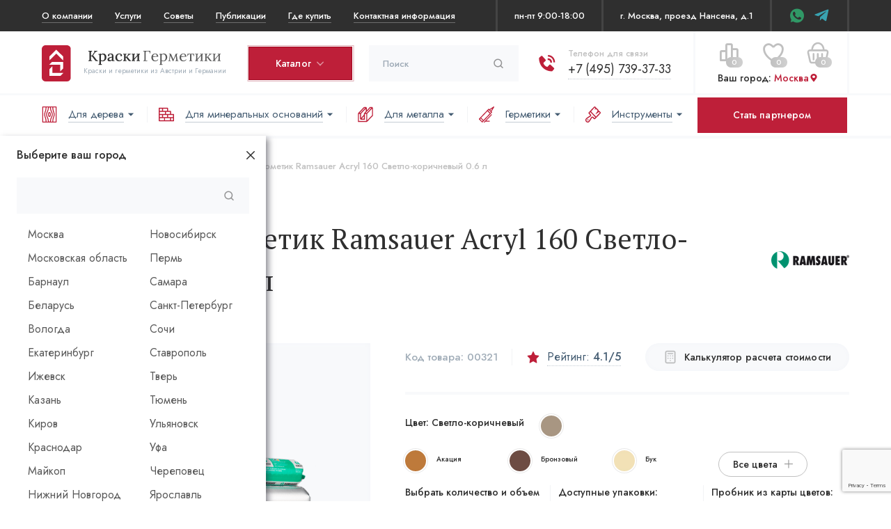

--- FILE ---
content_type: text/html; charset=utf-8
request_url: https://kraskigermetiki.ru/catalog/products/acryl-160_hellbraun_0-6l/
body_size: 33380
content:

<!DOCTYPE html>
<html lang="ru">
<head>
    <meta charset="utf-8">  
    <meta http-equiv="content-type" content="text/html; charset=UTF-8">
    <meta http-equiv="X-UA-Compatible" content="IE=edge">
    <meta name="viewport" content="width=device-width, initial-scale=1, maximum-scale=1">
    <link rel="icon" href="/static/img/favicon/favicon.232431111a12.ico" type="image/x-icon">
    <link rel="icon" href="/static/img/favicon/favicon.1964f620b752.svg" type="image/svg+xml">
    <link rel="apple-touch-icon" sizes="180x180" href="/static/img/favicon/apple-touch-icon.8dfb71666118.png">
    <link rel="icon" type="image/png" sizes="32x32" href="/static/img/favicon/favicon-32x32.8275ff4e5ce9.png">
    <link rel="icon" type="image/png" sizes="16x16" href="/static/img/favicon/favicon-16x16.15573ec01580.png">
    <link rel="mask-icon" href="/static/img/favicon/safari-pinned-tab.f7b9182cb670.svg" color="#ff965b">
    <meta name="msapplication-TileColor" content="#ffffff">

    <link rel="canonical" href="https://kraskigermetiki.ru/catalog/products/acryl-160_hellbraun_0-6l/" />

    
        <meta content="КраскиГерметики" name="apple-mobile-web-app-title">
    

    
        <meta name="theme-color" content="#ffffff">
    

    <meta name="mobile-web-app-capable" content="yes">
    <meta name="apple-mobile-web-app-capable" content="yes">

    <title>
    Ramsauer Acryl 160 — акриловый герметик  для заполнения межвенцовых швов Hellbraun 0.6 л
    
</title>
    <meta name="description" content="Герметик Ramsauer Acryl 160  используется для деревянных домов по технологии Теплый шов. Уменьшает теплопотери, гарантирует отсутствие сквозняков, проникновение холода и комфортные условия проживания. Уменьшает расходы на отопление на 40%. Срок эксплуатации — более 20 лет.">
    <meta name="keywords" content="">

    
        <link rel="shortcut icon" href="/media/favicon.png" />
    
    
    <link rel="preconnect" href="https://api-maps.yandex.ru" crossorigin>
    <link rel="preconnect" href="https://code.jivosite.com" crossorigin>
    <link rel="preconnect" href="https://fonts.gstatic.com" crossorigin>

    
    

    <link rel="stylesheet" href="/static/css/main.min.427f749474a9.css">
    <link href="/static/css/app.80fd0ab4cfe4.css" rel="stylesheet" type="text/css" />

    
    <meta property="og:title" content="Ramsauer Acryl 160 — акриловый герметик  для заполнения межвенцовых швов Hellbraun 0.6 л" />
    <meta property="og:description" content="Герметик Ramsauer Acryl 160  используется для деревянных домов по технологии Теплый шов. Уменьшает теплопотери, гарантирует отсутствие сквозняков, проникновение холода и комфортные условия проживания. Уменьшает расходы на отопление на 40%. Срок эксплуатации — более 20 лет." />
    <meta property="og:url" content="https://kraskigermetiki.ru/catalog/products/acryl-160_hellbraun_0-6l/" />
    <meta property="og:site_name" content="КраскиГерметики" />
    <meta property="og:locale" content="ru_ru" />
    <meta property="og:image" content="https://kraskigermetiki.ru/static/img/logo.7d0416751c6b.svg" />
    <meta property="og:type" content="website" />
    

    
    <script type="application/ld+json">[{"@type": "Organization", "name": "ООО \"Баулаке\"", "address": "г. Москва, проезд Нансена, д.1 офис 24", "telephone": "+7 (495) 739-37-33", "email": "info@holzschutz.ru", "logo": "https://kraskigermetiki.ru/static/img/logo.7d0416751c6b.svg", "url": "https://kraskigermetiki.ru/"}, {"@context": "http://schema.org", "@type": "Product", "name": "Acryl 160", "sku": "13006xx", "url": "https://kraskigermetiki.ru/catalog/collections/acryl-160/", "image": "https://kraskigermetiki.ru/media/catalog/products/160_acryl1.png", "description": "Быстросохнущий однокомпонентный акриловый герметик для герметизации межвенцовых швов в деревянном доме. Уже через час после нанесения образуется поверхностная пленка. Для герметизации внутри и снаружи. Остается эластичным даже при отрицательных температурах.", "offers": [{"@type": "AggregateOffer", "offerCount": 16, "highPrice": 1168.2, "lowPrice": 1168.2, "priceCurrency": "RUB"}, {"@type": "Offer", "name": "Сафари 0.6 л", "image": "https://kraskigermetiki.ru/media/images/2026/01/16/3190d674-709a-11e9-8f30-00155d003f0a.jpeg", "price": 1168.2, "priceCurrency": "RUB", "sku": "", "availability": "http://schema.org/InStock", "additionalProperty": [{"@type": "PropertyValue", "name": "Объем", "value": "0.6 л"}, {"@type": "PropertyValue", "name": "Цвет", "value": "Safari"}]}, {"@type": "Offer", "name": "Шафран 0.6 л", "image": "https://kraskigermetiki.ru/media/images/2026/01/16/3190d675-709a-11e9-8f30-00155d003f0a.jpeg", "price": 1168.2, "priceCurrency": "RUB", "sku": "", "availability": "http://schema.org/InStock", "additionalProperty": [{"@type": "PropertyValue", "name": "Объем", "value": "0.6 л"}, {"@type": "PropertyValue", "name": "Цвет", "value": "Safran"}]}, {"@type": "Offer", "name": "Белый 0.6 л", "image": "https://kraskigermetiki.ru/media/images/2026/01/16/3190d678-709a-11e9-8f30-00155d003f0a.jpeg", "price": 1168.2, "priceCurrency": "RUB", "sku": "", "availability": "http://schema.org/InStock", "additionalProperty": [{"@type": "PropertyValue", "name": "Объем", "value": "0.6 л"}, {"@type": "PropertyValue", "name": "Цвет", "value": "Weiss"}]}, {"@type": "Offer", "name": "Графит 0.6 л", "image": "https://kraskigermetiki.ru/media/images/2026/01/16/3190d66e-709a-11e9-8f30-00155d003f0a.jpeg", "price": 1168.2, "priceCurrency": "RUB", "sku": "", "availability": "http://schema.org/InStock", "additionalProperty": [{"@type": "PropertyValue", "name": "Объем", "value": "0.6 л"}, {"@type": "PropertyValue", "name": "Цвет", "value": "Graphit"}]}, {"@type": "Offer", "name": "Бронзовый 0.6 л", "image": "https://kraskigermetiki.ru/media/images/2026/01/16/3190d667-709a-11e9-8f30-00155d003f0a.jpeg", "price": 1168.2, "priceCurrency": "RUB", "sku": "", "availability": "http://schema.org/InStock", "additionalProperty": [{"@type": "PropertyValue", "name": "Объем", "value": "0.6 л"}, {"@type": "PropertyValue", "name": "Цвет", "value": "Bronce"}]}, {"@type": "Offer", "name": "Серо-бежевый 0.6 л", "image": "https://kraskigermetiki.ru/media/images/2026/01/16/3190d67a-709a-11e9-8f30-00155d003f0a.jpeg", "price": 1168.2, "priceCurrency": "RUB", "sku": "", "availability": "http://schema.org/InStock", "additionalProperty": [{"@type": "PropertyValue", "name": "Объем", "value": "0.6 л"}, {"@type": "PropertyValue", "name": "Цвет", "value": "Graubeige"}]}, {"@type": "Offer", "name": "Ель 0.6 л", "image": "https://kraskigermetiki.ru/media/images/2026/01/16/3190d66d-709a-11e9-8f30-00155d003f0a.jpeg", "price": 1168.2, "priceCurrency": "RUB", "sku": "", "availability": "http://schema.org/InStock", "additionalProperty": [{"@type": "PropertyValue", "name": "Объем", "value": "0.6 л"}, {"@type": "PropertyValue", "name": "Цвет", "value": "Fichte"}]}, {"@type": "Offer", "name": "Серо-белый 0.6 л", "image": "https://kraskigermetiki.ru/media/images/2026/01/16/3190d671-709a-11e9-8f30-00155d003f0a.jpeg", "price": 1168.2, "priceCurrency": "RUB", "sku": "", "availability": "http://schema.org/InStock", "additionalProperty": [{"@type": "PropertyValue", "name": "Объем", "value": "0.6 л"}, {"@type": "PropertyValue", "name": "Цвет", "value": "Grauweiss"}]}, {"@type": "Offer", "name": "Серый 0.6 л", "image": "https://kraskigermetiki.ru/media/images/2026/01/16/3190d670-709a-11e9-8f30-00155d003f0a.jpeg", "price": 1168.2, "priceCurrency": "RUB", "sku": "", "availability": "http://schema.org/InStock", "additionalProperty": [{"@type": "PropertyValue", "name": "Объем", "value": "0.6 л"}, {"@type": "PropertyValue", "name": "Цвет", "value": "Grau"}]}, {"@type": "Offer", "name": "Коричневая охра 0.6 л", "image": "https://kraskigermetiki.ru/media/images/2026/01/16/3190d673-709a-11e9-8f30-00155d003f0a.jpeg", "price": 1168.2, "priceCurrency": "RUB", "sku": "", "availability": "http://schema.org/InStock", "additionalProperty": [{"@type": "PropertyValue", "name": "Объем", "value": "0.6 л"}, {"@type": "PropertyValue", "name": "Цвет", "value": "Ockerbraun"}]}, {"@type": "Offer", "name": "Дуб 0.6 л", "image": "https://kraskigermetiki.ru/media/images/2026/01/16/3190d66c-709a-11e9-8f30-00155d003f0a.jpeg", "price": 1168.2, "priceCurrency": "RUB", "sku": "", "availability": "http://schema.org/InStock", "additionalProperty": [{"@type": "PropertyValue", "name": "Объем", "value": "0.6 л"}, {"@type": "PropertyValue", "name": "Цвет", "value": "Eiche"}]}, {"@type": "Offer", "name": "Коричневый 0.6 л", "image": "https://kraskigermetiki.ru/media/images/2026/01/16/3190d672-709a-11e9-8f30-00155d003f0a.jpeg", "price": 1168.2, "priceCurrency": "RUB", "sku": "", "availability": "http://schema.org/InStock", "additionalProperty": [{"@type": "PropertyValue", "name": "Объем", "value": "0.6 л"}, {"@type": "PropertyValue", "name": "Цвет", "value": "Lehmbraun"}]}, {"@type": "Offer", "name": "Бук 0.6 л", "image": "https://kraskigermetiki.ru/media/images/2026/01/16/3190d669-709a-11e9-8f30-00155d003f0a.jpeg", "price": 1168.2, "priceCurrency": "RUB", "sku": "", "availability": "http://schema.org/InStock", "additionalProperty": [{"@type": "PropertyValue", "name": "Объем", "value": "0.6 л"}, {"@type": "PropertyValue", "name": "Цвет", "value": "Buche"}]}, {"@type": "Offer", "name": "Темно-коричневый 0.6 л", "image": "https://kraskigermetiki.ru/media/images/2026/01/16/3190d66b-709a-11e9-8f30-00155d003f0a.jpeg", "price": 1168.2, "priceCurrency": "RUB", "sku": "", "availability": "http://schema.org/InStock", "additionalProperty": [{"@type": "PropertyValue", "name": "Объем", "value": "0.6 л"}, {"@type": "PropertyValue", "name": "Цвет", "value": "Dunkelbraun"}]}, {"@type": "Offer", "name": "Светло-коричневый 0.6 л", "image": "https://kraskigermetiki.ru/media/images/2026/01/16/575d26f7-4daa-11ef-87cb-00155d003f0a.jpeg", "price": 1168.2, "priceCurrency": "RUB", "sku": "", "availability": "http://schema.org/InStock", "additionalProperty": [{"@type": "PropertyValue", "name": "Объем", "value": "0.6 л"}, {"@type": "PropertyValue", "name": "Цвет", "value": "Hellbraun"}]}, {"@type": "Offer", "name": "Акация 0.6 л", "image": "https://kraskigermetiki.ru/media/images/2026/01/16/3190d63d-709a-11e9-8f30-00155d003f0a.jpeg", "price": 1168.2, "priceCurrency": "RUB", "sku": "", "availability": "http://schema.org/InStock", "additionalProperty": [{"@type": "PropertyValue", "name": "Объем", "value": "0.6 л"}, {"@type": "PropertyValue", "name": "Цвет", "value": "Akazie"}]}], "brand": {"@type": "Brand", "name": "Ramsauer", "logo": "https://kraskigermetiki.ru/media/catalog/brands/ramsauer_112x25.png"}}]</script>


    
        <meta name="yandex-verification" content="3b2351ded180b349" />
<meta name="facebook-domain-verification" content="anrzz1ft8eibh3qdmuh20oo6x9lapb" />
<script type="text/javascript">window._ab_id_=160923</script>
<script src="https://cdn.botfaqtor.ru/one.js"></script>
    

    
<script>
    if (!navigator.userAgent.match('Chrome-Lighthouse')) {
		(function (d, w) {
			var n = d.getElementsByTagName("script")[0],
				s = d.createElement("script"),
				f = function () { n.parentNode.insertBefore(s, n); };
			s.type = "text/javascript";
			s.async = true;
			s.defer = true;
			s.src = "https://www.google.com/recaptcha/api.js?render=6LfXCcAUAAAAANIBLuWPauvPR6Migfj_WVM3fCOC&onload=onRecaptchaLoad";

			if (w.opera == "[object Opera]") {
				d.addEventListener("DOMContentLoaded", f, false);
			} else { f(); }
		})(document, window);
	}
</script>
    <script>
    window.onRecaptchaLoad = function () {
        grecaptcha.ready(function() {
            
                grecaptcha.execute('6LfXCcAUAAAAANIBLuWPauvPR6Migfj_WVM3fCOC', {action: 'generic'}).then(function(token) {
    document.querySelectorAll('input.django-recaptcha-hidden-field').forEach(function (value) {
        value.value = token;
    });
    return token;
})
            
        });
    }
</script>

</head>
<body>
    <div class="header__wrap">
    <div class="header__top">
        <div class="container flb-csb">
            <ul class="header__ul flb-cs">
                <li class="header__top__dropdown">
                    <a href="/company/">О компании</a>
                    <ul class="header__top__dropdown-content">
                        <li>
                            <a href="/o-brendah/brend-adler/" class="header__top__dropdown-item">О заводе ADLER</a>
                        </li>
                        <li>
                            <a href="/o-brendah/brend-ramsauer/" class="header__top__dropdown-item">О заводе RAMSAUER</a>
                        </li>
                        <li>
                            <a href="/o-brendah/brend-reesa/" class="header__top__dropdown-item">О заводе REESA</a>
                        </li>
                        
                        
                            <li>
                                <a href="/vakansii/" class="header__top__dropdown-item">Вакансии</a>
                            </li>
                        
                        
                        
                        
                            <li>
                                <a href="/skidka-na-fasadnye-kraski-i-masla-linejki-pullex/"
                                   class="header__top__dropdown-item">Скидка на фасадные краски и масла линейки Pullex</a>
                            </li>
                        
                    </ul>
                </li>
                <li>
                    <a href="/uslugi/">Услуги</a>
                </li>
                <li>
                    <a href="/stati/">Советы</a>
                </li>
                <li>
                    <a href="/publications/">Публикации</a>
                </li>
                
                    <li>
                        <a href="/gde-kupit/">Где купить</a>
                    </li>
                
                <li>
                    <a href="/kontakty/">Контактная информация</a>
                </li>
            </ul>
            <div class="header__contacts flb-csb">
                <div class="header__contacts-separator"></div>
                
                    <div class="header__contacts-wt">пн-пт 9:00-18:00</div>
                    <div class="header__contacts-separator"></div>
                
                        <div class="header__contacts-adress">г. Москва, проезд Нансена, д.1</div>
                        <div class="header__contacts-separator"></div>
                    
                    <div class="header__soc flb-csb">
                        
                            <a href="https://api.whatsapp.com/send?phone=79851776188"
                               class="icon-whatsapp"
                               target="_blank"
                               data-track-event
                               data-event-yandex="waclick"></a>
                        
                        
                        
                            <a href="https://t.me/tgkraskigermetiki"
                               class="icon-telegram"
                               target="_blank"
                               data-track-event
                               data-event-yandex="tgclick"></a>
                        
                    </div>
                    <div class="header__contacts-separator"></div>
                
            </div>
        </div>
    </div>
    <header class="header">
        <div class="container flb-cs">
            <a href="/" class="header__logo flb-cs">
                <img src="/static/img/logo.7d0416751c6b.svg" alt="Краски и герметики">
                <span class="flb-cs">
                    <img src="/static/img/logo-title.7ef76104a3c0.svg"
                         alt="Краски и герметики"
                         width="191"
                         height="20">
                    <span>Краски и герметики из Австрии и Германии</span>
                    
                </span>
            </a>
            <div class="header__catalog">
    <a href="/catalog/" class="header__catalog-linkbtn btn btn-red red-brd"><span>Каталог</span><i class="icon-angle-r-down"></i></a>
    <ul class="header__catalog-card">
        <li class="flb-cs">
            <a href="/catalog/masla-i-laki/" class="catalog__item__name flb-cs">
                <img src="/static/img/catalog/catalog-card-1.66016fa722ff.jpg" alt="Масла, воски, лаки">
                <span><span>Масла, воски, лаки</span></span>
            </a>
            <div class="catalog__links">
                <div class="catalog__links__inside">
                    <div class="catalog__links__title">
                        <a href="/catalog/masla-i-laki/dlia-vnutrennikh-rabot/">Для внутренних работ</a>
                    </div>
                    <div class="catalog__links-link"><a href="/catalog/masla-i-laki/dlia-vnutrennikh-rabot/dlia-sten-i-potolkov/">Деревянные стены и потолки</a></div>
                    <div class="catalog__links-link"><a href="/catalog/masla-i-laki/dlia-vnutrennikh-rabot/dlia-ban-i-saun/">Бани и сауны</a></div>
                    <div class="catalog__links-link"><a href="/catalog/masla-i-laki/dlia-vnutrennikh-rabot/dlia-parketa-polov-i-lestnits/">Паркет, полы и лестницы</a></div>
                    <div class="catalog__links-link"><a href="/catalog/masla-i-laki/dlia-vnutrennikh-rabot/dlia-mebeli-i-stoleshnits/">Мебель и столешницы</a></div>
                    <div class="catalog__links-link"><a href="/catalog/masla-i-laki/dlia-vnutrennikh-rabot/dlia-detskikh-igrushek/">Детские игрушки</a></div>
                </div>
                <div class="catalog__links__outside">
                    <div class="catalog__links__title">
                        <a href="/catalog/masla-i-laki/dlia-naruzhnykh-rabot/">Для наружных работ</a>
                    </div>
                    <div class="catalog__links-link"><a href="/catalog/masla-i-laki/dlia-naruzhnykh-rabot/fasady/">Деревянные фасады и торцы</a></div>
                    <div class="catalog__links-link"><a href="/catalog/masla-i-laki/dlia-naruzhnykh-rabot/dlia-nastilov-i-terras/">Настилы и террасы</a></div>
                    <div class="catalog__links-link"><a href="/catalog/masla-i-laki/dlia-naruzhnykh-rabot/dlia-sadovoi-mebeli/">Садовая мебель</a></div>
                    <div class="catalog__links-link"><a href="/catalog/masla-i-laki/dlia-naruzhnykh-rabot/dlia-okon-i-dverei/">Деревянные окна и мебель</a></div>
                    <div class="catalog__links-link"><a href="/catalog/masla-i-laki/dlia-naruzhnykh-rabot/dlia-iakht/">Яхты</a></div>
                </div>
            </div>
        </li>
        <li>
            <a href="/catalog/kraski-i-lazuri/" class="catalog__item__name flb-cs">
                <img src="/static/img/catalog/catalog-card-2.0b628a00f86f.jpg" alt="Краски, лазури и пропитки">
                <span><span>Краски, лазури и пропитки</span></span>
            </a>
            <div class="catalog__links">
                <div class="catalog__links__inside">
                    <div class="catalog__links__title">
                        <a href="/catalog/kraski-i-lazuri/dlia-vnutrennikh-rabot/">Для внутренних работ</a>
                    </div>
                    <div class="catalog__links-link"><a href="/catalog/kraski-i-lazuri/dlia-vnutrennikh-rabot/dlia-dereviannykh-sten-i-potolkov/">Деревянные стены и потолки</a></div>
                    <div class="catalog__links-link"><a href="/catalog/kraski-i-lazuri/dlia-vnutrennikh-rabot/dlia-mineralnykh-osnovanii/">Минеральные основания</a></div>
                    <div class="catalog__links-link"><a href="/catalog/kraski-i-lazuri/dlia-vnutrennikh-rabot/dlia-oboev/">Обои</a></div>
                    <div class="catalog__links-link"><a href="/catalog/kraski-i-lazuri/dlia-vnutrennikh-rabot/dlia-pvkh/">ПВХ, МДФ, дюрополимер</a></div>
                    <div class="catalog__links-link"><a href="/catalog/kraski-i-lazuri/dlia-vnutrennikh-rabot/dlia-gipsokartona/">Гипсокартон</a></div>
                    <div class="catalog__links-link"><a href="/catalog/kraski-i-lazuri/dlia-vnutrennikh-rabot/po-metallu/">Радиаторы отопления</a></div>
                </div>
                <div class="catalog__links__outside">
                    <div class="catalog__links__title">
                        <a href="/catalog/kraski-i-lazuri/dlia-naruzhnikh-rabot/">Для наружных работ</a>
                    </div>
                    <div class="catalog__links-link"><a href="/catalog/kraski-i-lazuri/dlia-naruzhnikh-rabot/dlia-fasadov-i-tortsov/">Деревянные фасады и торцы</a></div>
                    <div class="catalog__links-link"><a href="/catalog/kraski-i-lazuri/dlia-naruzhnikh-rabot/dlia-pergol-i-navesov/">Деревянные перголы и навесы</a></div>
                    <div class="catalog__links-link"><a href="/catalog/kraski-i-lazuri/dlia-naruzhnikh-rabot/dlia-miniralnykh-osnovanii/">Минеральные основания</a></div>
                    <div class="catalog__links-link"><a href="/catalog/kraski-i-lazuri/dlia-naruzhnikh-rabot/dlia-okon-i-dverei/">Деревянные окна и двери</a></div>
                    <div class="catalog__links-link"><a href="/catalog/kraski-i-lazuri/dlia-naruzhnikh-rabot/dlia-pvkh/">ПВХ</a></div>
                    <div class="catalog__links-link"><a href="/catalog/kraski-i-lazuri/dlia-naruzhnikh-rabot/po-metall/">Металл</a></div>
                </div>                
            </div>
        </li>
        <li>
            <a href="/catalog/germetiki/" class="catalog__item__name flb-cs">
                <img src="/static/img/catalog/catalog-card-3.b3ef20716151.jpg" alt="Герметики">
                <span><span>Герметики</span></span>
            </a>
            <div class="catalog__links">
                <div class="catalog__links__inside">
                    <div class="catalog__links-link"><a href="/catalog/germetiki/akrilovye/">Акриловые</a></div>
                    <div class="catalog__links-link"><a href="/catalog/germetiki/silikonovye/">Силиконовые</a></div>
                </div>
            </div>
        </li>
        <li>
            <a href="/catalog/metall/" class="catalog__item__name flb-cs">
                <img src="/static/img/catalog/catalog-card-4.c357ab837937.jpg" alt="Краски и лаки по металлу">
                <span><span>Краски и лаки по металлу</span></span>
            </a>
            <div class="catalog__links">
                <div class="catalog__links__outside">
                    <div class="catalog__links-link"><a href="/catalog/metall/dlia-tsvetnogo-metalla/">Конструкции, изделия из цветного металла</a></div>
                    <div class="catalog__links-link"><a href="/catalog/metall/dlia-zheleza/">Конструкции, изделия из железа</a></div>
                </div>
            </div>
        </li>
        <li>
            <a href="/catalog/gruntovki-i-smyvki/" class="catalog__item__name flb-cs">
                <img src="/static/img/catalog/catalog-card-5.d411460daf9b.jpg" alt="Грунты, смывки и гидрофибозаторы">
                <span><span>Грунты, смывки и гидрофибозаторы</span></span>
            </a>
            <div class="catalog__links">
                <div class="catalog__links__inside">
                    <div class="catalog__links-link"><a href="/catalog/gruntovki-i-smyvki/dlia-dereva/">Дерево</a></div>
                    <div class="catalog__links-link"><a href="/catalog/gruntovki-i-smyvki/dlia-mineralnykh-osnovanii/">Минеральные основания</a></div>
                    <div class="catalog__links-link"><a href="/catalog/gruntovki-i-smyvki/dlia-metalla/">Металл</a></div>
                </div>
            </div>
        </li>
        <li>
            <a href="/catalog/instrument/" class="catalog__item__name flb-cs">
                <img src="/static/img/catalog/catalog-card-6.b30676bcd4c3.jpg" alt="Инструмент и сопутствующие товары">
                <span><span>Инструмент и сопутствующие товары</span></span>
            </a>
            <div class="catalog__links">
                <div class="catalog__links__inside">
                    <div class="catalog__links-link"><a href="/catalog/instrument/kisti/">Кисти</a></div>
                    <div class="catalog__links-link"><a href="/catalog/instrument/pistolety/">Пистолеты</a></div>
                    <div class="catalog__links-link"><a href="/catalog/instrument/shchetki/">Щетки</a></div>
                    <div class="catalog__links-link"><a href="/catalog/soputstvuiushchie-tovary/">Сопутствующие товары</a></div>
                </div>
            </div>
        </li>
    </ul>
</div>
            <form class="header__search" action="/search/" method="get">
                <input type="text"
                       class="header__search-input"
                       placeholder="Поиск"
                       name="q"
                       id="header-search">
                <button class="header__search-submit icon-search-right-r"></button>
                <a class="header__search-close icon-close-r"></a>
                <div class="search-popup header__search-result header__cart-inform hide-scroll hide-md"></div>
            </form>
            <div class="contacts__item">
                <i class="contacts__item-icon icon-phone-call"></i>
                <div class="contacts__item-label">Телефон для связи</div>
                <div class="fx">
                    <a href="tel:+74957393733"
                       class="contacts__item-link dotted-style">+7 (495) 739-37-33</a>
                    
                </div>
            </div>
            <div class="header__middle-separator"></div>
            <div>
                <div class="flb-cs">
                    <button class="header__search-show--button icon-search-right-r flb-cc"></button><a href="/compare/"
                       data-summary="0"
                       class="header__compare icon-compare-r flb-cc js-compare-summary ">
                        <span class="count ">0</span>
                    </a><a href="/favorites/"
                       class="header__favorite icon-like-r flb-cc js-favorite-widget ">
                        <span class="count ">0</span>
                    </a>
                    <div id="cart-div"
                         v-cloak
                         class="js-header-cart"
                         data-cart="{&#34;products&#34;: 0, &#34;items&#34;: 0, &#34;items_price&#34;: 0, &#34;price&#34;: 0, &#34;discount_sum&#34;: 0, &#34;products_list&#34;: []}"
                         data-fetch-items-url="/cart/products-list/"
                         data-cart-item-update-url="/cart/update/"></div>
                    <script type="text/x-template" id="header-cart-template">
                        <div class="header__cart" :class="{ active: itemsCount }">
                            <a href="/cart/" class="header__cart-btn">
                                <span v-cloak v-text="itemsCount" :class="{ active: itemsCount }">0</span>
                            </a>
                            <div class="header__cart-inform hide-md">
                                <div class="header__cart-top flb-csb">
                                    <div>
                                        <div class="cart-subtitle">
                                            <span>
                                                Корзина
                                            </span>
                                        </div>
                                        <div class="cart-title">
                                            Товаров в корзине: <span v-cloak v-if="totalItems" v-text="totalItems">
                                                                    { itemsCount }</span>
                                        </div>
                                    </div>
                                    <div class="header__cart-price">
                                        <div>
                                            <small>Цена за все:</small>
                                            <span class="js-total-price">{ itemsPrice }</span>
                                        </div>
                                        <a href="/cart/" class="btn btn-red brd128">Перейти в корзину</a>
                                    </div>
                                </div>
                                <div v-if="emptyCartPage" class="header__cart-products">
                                    <div class="cart__product flb-cs">
                                        <span>Ваша корзина пуста</span>
                                    </div>
                                </div>
                                <div v-if="!emptyCartPage" class="header__cart-products">
                                    <div v-for="item in cartItems" class="cart__product flb-cs js-shcart-items">
                                        <div class="cart__product-img flb-csb">
                                            <a :href="item.url" class="imgproduct flb-csb">
                                                <img :src="item.image_url" :alt="item.title" :title="item.title">
                                            </a>
                                            <a v-if="item.brand" :href="item.url" class="cart__product-brand">
                                                <img :src="item.brand.image_url" :alt="item.brand.title" :title="item.brand.title">
                                            </a>
                                            <img v-if="item.palette_color" src="data:image/svg+xml;charset=utf8,%3Csvg%20xmlns='http://www.w3.org/2000/svg'%3E%3C/svg%3E" class="cart__product-color" :style="{'background-color':item.palette_hex}" :alt="item.palette_color" :title="item.palette_color">
                                            <img v-else-if="item.color" :src="item.color.image_url" class="cart__product-color" :alt="item.color.title" :title="item.color.title">
                                        </div>
                                        <div class="cart__product-title" style="width:30%;">
                                            <a :href="item.url">
                                                { item.title }<span v-if="item.palette_color"> ({ item.palette_color })</span>
                                            </a>
                                        </div>
                                        <div v-if="item.volume" class="cart__product-volume">
                                            <small>Объем:</small>
                                            <div>{ item.volume | volumeFormat } { item.volume_type | volumeTypeStr }</div>
                                        </div>
                                        <div class="cart__product-rblock flb-csb">
                                            <div class="counter flb-csb">
                                                <div class="counter-minus counter-btn flb-cc" @click.prevent="decreaseItem(item)" :class="{'product-counter__btn--inactive': item.qty === 1}"></div>
                                                <input class="counter-value" type="text" :value="item.qty">
                                                <div class="counter-plus counter-btn flb-cc" @click.prevent="increaseItem(item)" :class="{'product-counter__btn--inactive': item.qty === item.max_quantity}"></div>
                                            </div>
                                            <div class="cart__product-price flb-cs">{ item.total_price }</div>
                                            <button class="cart__product-delete flb-cc" @click.prevent="deleteItem(item)">
                                                <img src="/static/img/icon/trash.e495b6703560.svg" alt="Удалить из корзины">
                                            </button>
                                        </div>
                                    </div>
                                </div>
                            </div>
                        </div>
                    </script>
                    <div class="header-subdomains__mobile subdomains-trigger-js"
                         @click.prevent="show">
                        <button>
                            <i class="icon-map-marker"></i>
                        </button>
                    </div>
                    <button class="header__burger flb-cc">
                        <span></span>
                        <span></span>
                        <span></span>
                    </button>
                </div>
                <div class="modal-subdomains__trigger subdomains-trigger-js"
                     @click.prevent="show">
                    Ваш город:
                    <button>
                        Москва <i class="icon-map-marker"></i>
                    </button>
                </div>
            </div>
            <div class="header__middle-separator header__middle-separator--last"></div>
        </div>
    </header>
    <div class="header__bottom js-header">
        <div class="container flb-csb">
            <div class="header__bottom-mobile show-md flb-csb">
                <div class="header__bottom-btnwrap flb-csb"></div>
            </div>
            <ul class="header__menu">
                <li>
                    <a href="/catalog/dlia-dereva/">
                        <img src="/static/img/header__menu-icon/wood-plank.e362bbb2295d.svg"
                             alt="Для дерева">
                        <span>Для дерева</span>
                        <i class="icon-carret-down"></i>
                    </a>
                    <div class="catalog__links">
                        <div class="catalog__links__inside">
                            <div class="catalog__links__title">
                                <a href="/catalog/dlia-dereva/dlia-vnutrennikh-rabot/">Для внутренних работ</a>
                            </div>
                            <div class="catalog__links-link">
                                <a href="/catalog/dlia-dereva/dlia-vnutrennikh-rabot/dlia-sten-i-potolkov/">Деревянные стены и потолки</a>
                            </div>
                            <div class="catalog__links-link">
                                <a href="/catalog/dlia-dereva/dlia-vnutrennikh-rabot/dlia-ban-i-saun/">Бани и сауны</a>
                            </div>
                            <div class="catalog__links-link">
                                <a href="/catalog/dlia-dereva/dlia-vnutrennikh-rabot/dlia-parketa-polov-i-lestnits/">Паркет, полы и лестницы</a>
                            </div>
                            <div class="catalog__links-link">
                                <a href="/catalog/dlia-dereva/dlia-vnutrennikh-rabot/dlia-mebeli-i-stoleshnits/">Мебель и столешницы</a>
                            </div>
                            <div class="catalog__links-link">
                                <a href="/catalog/dlia-dereva/dlia-vnutrennikh-rabot/dlia-detskikh-igrushek/">Детские игрушки</a>
                            </div>
                        </div>
                        <div class="catalog__links__outside">
                            <div class="catalog__links__title">
                                <a href="/catalog/dlia-dereva/dlia-naruzhnykh-rabot/">Для наружных работ</a>
                            </div>
                            <div class="catalog__links-link">
                                <a href="/catalog/dlia-dereva/dlia-naruzhnykh-rabot/dlia-fasadov-i-tortsov/">Деревянные фасады и торцы</a>
                            </div>
                            <div class="catalog__links-link">
                                <a href="/catalog/dlia-dereva/dlia-naruzhnykh-rabot/dlia-nastilov-i-terras/">Настилы и террасы</a>
                            </div>
                            <div class="catalog__links-link">
                                <a href="/catalog/dlia-dereva/dlia-naruzhnykh-rabot/dlia-sadovoi-mebeli/">Садовая мебель</a>
                            </div>
                            <div class="catalog__links-link">
                                <a href="/catalog/dlia-dereva/dlia-naruzhnykh-rabot/dlia-okon-i-dverei/">Деревянные окна и мебель</a>
                            </div>
                            <div class="catalog__links-link">
                                <a href="/catalog/dlia-dereva/dlia-naruzhnykh-rabot/dlia-iakht/">Яхты</a>
                            </div>
                            <div class="catalog__links-link">
                                <a href="/catalog/dlia-dereva/dlia-naruzhnykh-rabot/dlia-pergol-i-navesov/">Перголы и навесы</a>
                            </div>
                            <div class="catalog__links-link">
                                <a href="/catalog/dlia-dereva/dlia-naruzhnykh-rabot/dlia-zaborov/">Заборы</a>
                            </div>
                        </div>
                    </div>
                </li>
                <li>
                    <a href="/catalog/dlia-mineralnykh-osnovanii/">
                        <img src="/static/img/header__menu-icon/brickwall.5b83e99c118f.svg"
                             alt="Для минеральных оснований">
                        <span>Для минеральных оснований</span>
                        <i class="icon-carret-down"></i>
                    </a>
                    <div class="catalog__links">
                        <div class="catalog__links__inside">
                            <div class="catalog__links__title">
                                <a href="/catalog/dlia-mineralnykh-osnovanii/dlia-vnutrennikh-rabot/">Для внутренних работ</a>
                            </div>
                            <div class="catalog__links-link">
                                <a href="/catalog/dlia-mineralnykh-osnovanii/dlia-vnutrennikh-rabot/dlia-sten-i-potolkov/">Стены, потолки</a>
                            </div>
                            <div class="catalog__links-link">
                                <a href="/catalog/dlia-mineralnykh-osnovanii/dlia-vnutrennikh-rabot/dlia-oboev/">Обои</a>
                            </div>
                            <div class="catalog__links-link">
                                <a href="/catalog/dlia-mineralnykh-osnovanii/dlia-vnutrennikh-rabot/dlia-gipsokartona/">Гипсокартон</a>
                            </div>
                        </div>
                        <div class="catalog__links__outside">
                            <div class="catalog__links__title">
                                <a href="/catalog/dlia-mineralnykh-osnovanii/dlia-naruzhnykh-rabot/">Для наружных работ</a>
                            </div>
                            <div class="catalog__links-link">
                                <a href="/catalog/dlia-mineralnykh-osnovanii/dlia-naruzhnykh-rabot/dlia-shtukaturki/">Штукатурка</a>
                            </div>
                            <div class="catalog__links-link">
                                <a href="/catalog/dlia-mineralnykh-osnovanii/dlia-naruzhnykh-rabot/dlia-betona/">Бетон</a>
                            </div>
                            <div class="catalog__links-link">
                                <a href="/catalog/dlia-mineralnykh-osnovanii/dlia-naruzhnykh-rabot/dlia-kirpichnoi-kladki/">Кирпичная кладка</a>
                            </div>
                        </div>
                    </div>
                </li>
                <li>
                    <a href="/catalog/metall/">
                        <img src="/static/img/header__menu-icon/metall.61a17c4662b8.svg"
                             alt="Для металла"
                             width="22"
                             height="22">
                        <span>Для металла</span>
                        <i class="icon-carret-down"></i>
                    </a>
                    <div class="catalog__links"
                         style="width: fit-content !important;
                                min-width:400px !important">
                        <div class="catalog__links__inside">
                            
                            <div class="catalog__links-link">
                                <a href="/catalog/metall/dlia-tsvetnogo-metalla/">Конструкции, изделия из цветного металла</a>
                            </div>
                            <div class="catalog__links-link">
                                <a href="/catalog/metall/dlia-zheleza/">Конструкции, изделия из железа</a>
                            </div>
                        </div>
                    </div>
                </li>
                <li>
                    <a href="/catalog/germetiki-po-osnove/">
                        <img src="/static/img/header__menu-icon/glue.a45e46e59675.svg" alt="Герметики">
                        <span>Герметики</span>
                        <i class="icon-carret-down"></i>
                    </a>
                    <div class="catalog__links catalog__links--right"
                         style="width: fit-content !important;
                                min-width:300px !important">
                        <div class="catalog__links__inside">
                            <div class="catalog__links-link">
                                <a href="/catalog/germetiki-po-osnove/teplyi-shov/">Теплый шов</a>
                            </div>
                            <div class="catalog__links-link">
                                <a href="/catalog/germetiki-po-osnove/obshchestroitelnye/">Общестроительные</a>
                            </div>
                            <div class="catalog__links-link">
                                <a href="/catalog/germetiki-po-osnove/dlia-vlazhnykh-pomeshchenii-ban-i-saun/">Влажные помещения, бани и сауны</a>
                            </div>
                            <div class="catalog__links-link">
                                <a href="/catalog/germetiki-po-osnove/dlia-parketa-i-polov/">Паркет и деревянные полы</a>
                            </div>
                            <div class="catalog__links-link">
                                <a href="/catalog/germetiki-po-osnove/dlia-okon-i-dverei/">Окна и двери</a>
                            </div>
                            <div class="catalog__links-link">
                                <a href="/catalog/germetiki-po-osnove/dlia-basseinov/">Бассейны</a>
                            </div>
                        </div>
                    </div>
                </li>
                <li>
                    <a href="/catalog/instrumenty/">
                        <img src="/static/img/header__menu-icon/tools.f74fbf989657.svg"
                             alt="Инструменты">
                        <span>Инструменты</span>
                        <i class="icon-carret-down"></i>
                    </a>
                    <div class="catalog__links catalog__links--right"
                         style="width: fit-content !important;
                                min-width:300px !important">
                        <div class="catalog__links__inside">
                            <div class="catalog__links-link">
                                <a href="/catalog/instrumenty/dlia-pokraski/">Покраска</a>
                            </div>
                            <div class="catalog__links-link">
                                <a href="/catalog/instrumenty/dlia-germetizatsii/">Герметизация</a>
                            </div>
                            <div class="catalog__links-link">
                                <a href="/catalog/instrumenty/dlia-brashirovaniia/">Браширование</a>
                            </div>
                        </div>
                    </div>
                </li>
            </ul>
            <a href="/stat-partnerom/"
               class="btn btn-partner is-email btn-red hide-md">Стать партнером</a>
        </div>
    </div>
</div><div class="js-domains"
     data-domains='[{"name": "\u041c\u043e\u0441\u043a\u0432\u0430", "url": "https://kraskigermetiki.ru"}, {"name": "\u041c\u043e\u0441\u043a\u043e\u0432\u0441\u043a\u0430\u044f \u043e\u0431\u043b\u0430\u0441\u0442\u044c", "url": "https://kraskigermetiki.ru"}, {"name": "\u0411\u0430\u0440\u043d\u0430\u0443\u043b", "url": "https://altajskij-kraj.kraskigermetiki.ru"}, {"name": "\u0411\u0435\u043b\u0430\u0440\u0443\u0441\u044c", "url": "https://kraskigermetiki.by"}, {"name": "\u0412\u043e\u043b\u043e\u0433\u0434\u0430", "url": "https://vologda.kraskigermetiki.ru"}, {"name": "\u0415\u043a\u0430\u0442\u0435\u0440\u0438\u043d\u0431\u0443\u0440\u0433", "url": "https://ekaterinburg.kraskigermetiki.ru"}, {"name": "\u0418\u0436\u0435\u0432\u0441\u043a", "url": "https://udm.kraskigermetiki.ru"}, {"name": "\u041a\u0430\u0437\u0430\u043d\u044c", "url": "https://kazan.kraskigermetiki.ru"}, {"name": "\u041a\u0438\u0440\u043e\u0432", "url": "https://kirov.kraskigermetiki.ru"}, {"name": "\u041a\u0440\u0430\u0441\u043d\u043e\u0434\u0430\u0440", "url": "https://krasnodar.kraskigermetiki.ru"}, {"name": "\u041c\u0430\u0439\u043a\u043e\u043f", "url": "https://adygeya.kraskigermetiki.ru"}, {"name": "\u041d\u0438\u0436\u043d\u0438\u0439 \u041d\u043e\u0432\u0433\u043e\u0440\u043e\u0434", "url": "https://nizhnij-novgorod.kraskigermetiki.ru"}, {"name": "\u041d\u043e\u0432\u043e\u0441\u0438\u0431\u0438\u0440\u0441\u043a", "url": "https://novosibirsk.kraskigermetiki.ru"}, {"name": "\u041f\u0435\u0440\u043c\u044c", "url": "https://perm.kraskigermetiki.ru"}, {"name": "\u0421\u0430\u043c\u0430\u0440\u0430", "url": "https://samara.kraskigermetiki.ru"}, {"name": "\u0421\u0430\u043d\u043a\u0442-\u041f\u0435\u0442\u0435\u0440\u0431\u0443\u0440\u0433", "url": "https://sankt-peterburg.kraskigermetiki.ru"}, {"name": "\u0421\u043e\u0447\u0438", "url": "https://krasnodar.kraskigermetiki.ru"}, {"name": "\u0421\u0442\u0430\u0432\u0440\u043e\u043f\u043e\u043b\u044c", "url": "https://skfo.kraskigermetiki.ru"}, {"name": "\u0422\u0432\u0435\u0440\u044c", "url": "https://tver.kraskigermetiki.ru"}, {"name": "\u0422\u044e\u043c\u0435\u043d\u044c", "url": "https://tyumen.kraskigermetiki.ru"}, {"name": "\u0423\u043b\u044c\u044f\u043d\u043e\u0432\u0441\u043a", "url": "https://ulyanovsk.kraskigermetiki.ru"}, {"name": "\u0423\u0444\u0430", "url": "https://ufa.kraskigermetiki.ru"}, {"name": "\u0427\u0435\u0440\u0435\u043f\u043e\u0432\u0435\u0446", "url": "https://cherepovec.kraskigermetiki.ru"}, {"name": "\u042f\u0440\u043e\u0441\u043b\u0430\u0432\u043b\u044c", "url": "https://yaroslavl.kraskigermetiki.ru"}]'data-immediate="true"></div>
<script type="text/x-template" id="header-domains-template">

    <div v-show="visible" class="modal-subdomains">
        <div class="modal-subdomains__popup">
            <div class="mb20 row">
                <div class="col">Выберите ваш город</div>
                <button @click.prevent="hide" class="icon-close-r"></button>
            </div>

            <div class="subdomains__input-container">
                <input v-model="search" type="text" value="" class="subdomains__input">
                <span class="subdomains__input-icon icon-search-right-r"></span>
            </div>

            <div class="modal-subdomains__list">
                <div v-for="item in filtered">
                    <a :href="item.url" v-text="item.name" @click="setState(item.name)"  class="modal-subdomains__item"></a>
                </div>
            </div>

        </div>
    </div>
</script>
    
    <div class="js-product">
        <div class="section__hr"></div>
        <div style="display:none"
             id="productTitle"
             data-product="Acryl 160"
             data-caption="Акриловый герметик"
             data-default-selected-var-price="1168.2">
        </div>
        
            <div style="display:none"
                 id="adlerAlpineSlctVariants"
                 data-variants="[{}]"></div>
        
        
        
        
        <div class="product__page container">
            <!-- BEGIN breadcrumbs -->
<ul class="breadcrumbs" itemscope itemtype="http://schema.org/BreadcrumbList">

    <li itemscope itemprop="itemListElement" itemtype="http://schema.org/ListItem">
        <a href="/" itemprop="item">
            <span itemprop="name">Главная</span>
            <meta itemprop="position" content="1">
        </a>
        <i class="icon-arrow-r-right"></i>
    </li>

    
        <li itemscope itemprop="itemListElement" itemtype="http://schema.org/ListItem">
        
            <a href="/catalog/" itemprop="item">
                <span itemprop="name">Каталог</span>
                <meta itemprop="position" content="2">
            </a>
            <i class="icon-arrow-r-right"></i>
                    
        </li>
    
        <li itemscope itemprop="itemListElement" itemtype="http://schema.org/ListItem">
        
            <a href="/catalog/germetiki/" itemprop="item">
                <span itemprop="name">Герметики</span>
                <meta itemprop="position" content="3">
            </a>
            <i class="icon-arrow-r-right"></i>
                    
        </li>
    
        <li itemscope itemprop="itemListElement" itemtype="http://schema.org/ListItem">
        
            <span itemprop="name" data-last-breadcrumb-name id="last_breadcrumb">Акриловый герметик Ramsauer Acryl 160 Светло-коричневый 0.6 л</span>
            <meta itemprop="position" content="4">
                    
        </li>
    

</ul>
<!-- END breadcrumbs -->
            <div id="h1" class="product__h1 flb-csb mb60">
                <h1>Акриловый герметик Ramsauer Acryl 160 Светло-коричневый 0.6 л</h1>
                
                    <img src="/media/catalog/brands/ramsauer_112x25.png"
                         alt="Ramsauer"
                         title="Ramsauer"
                         class="brand-img">
                
            </div>
            <div class="product__detail row">
                <div class="col-lg-5">
                    <div class="product__img-slider slider mb5">
                        <a href="/media/catalog/products/160_acryl1.png" class="slider-img flb-cc">
                            <img src="/media/catalog/products/160_acryl1.png" alt="Acryl 160">
                        </a>
                        
                            <a href="/media/product-images/2022/03/28/9H6.jpg" class="slider-img flb-cc">
                                <img src="/media/product-images/2022/03/28/9H6.jpg" alt="Acryl 160">
                            </a>
                        
                            <a href="/media/product-images/2022/03/28/9H6A.jpg" class="slider-img flb-cc">
                                <img src="/media/product-images/2022/03/28/9H6A.jpg" alt="Acryl 160">
                            </a>
                        
                            <a href="/media/product-images/2024/08/01/12.png" class="slider-img flb-cc">
                                <img src="/media/product-images/2024/08/01/12.png" alt="Acryl 160">
                            </a>
                        
                            <a href="/media/product-images/2022/09/27/10.JPG" class="slider-img flb-cc">
                                <img src="/media/product-images/2022/09/27/10.JPG" alt="Acryl 160">
                            </a>
                        
                            <a href="/media/product-images/2022/09/27/IMG_20092022_135134_146286_%D1%81%D0%B5%D1%80%D0%B5%D0%B1%D1%80%D0%BE_Silverwood.jpg" class="slider-img flb-cc">
                                <img src="/media/product-images/2022/09/27/IMG_20092022_135134_146286_%D1%81%D0%B5%D1%80%D0%B5%D0%B1%D1%80%D0%BE_Silverwood.jpg" alt="Acryl 160">
                            </a>
                        
                            <a href="/media/product-images/2022/09/27/Pullex_Silverwood_Silber.JPG" class="slider-img flb-cc">
                                <img src="/media/product-images/2022/09/27/Pullex_Silverwood_Silber.JPG" alt="Acryl 160">
                            </a>
                        
                            <a href="/media/product-images/2022/09/27/%D0%98%D0%BD%D1%82%D0%B5%D1%80%D1%85%D0%B0%D1%83%D1%81_%D0%90%D0%BC%D0%B5%D1%82%D1%8C%D0%B5%D0%B2%D0%BE_1.jpg" class="slider-img flb-cc">
                                <img src="/media/product-images/2022/09/27/%D0%98%D0%BD%D1%82%D0%B5%D1%80%D1%85%D0%B0%D1%83%D1%81_%D0%90%D0%BC%D0%B5%D1%82%D1%8C%D0%B5%D0%B2%D0%BE_1.jpg" alt="Acryl 160">
                            </a>
                        
                            <a href="/media/product-images/2022/09/27/%D0%9C%D0%B5%D0%B6%D0%B2%D0%B5%D0%BD%D1%86%D0%BE%D0%B2%D1%8B%D0%B5_%D1%88%D0%B2%D1%8B.JPG" class="slider-img flb-cc">
                                <img src="/media/product-images/2022/09/27/%D0%9C%D0%B5%D0%B6%D0%B2%D0%B5%D0%BD%D1%86%D0%BE%D0%B2%D1%8B%D0%B5_%D1%88%D0%B2%D1%8B.JPG" alt="Acryl 160">
                            </a>
                        
                            <a href="/media/product-images/2022/09/27/%D0%A2%D1%80%D0%B5%D1%89%D0%B8%D0%BD%D1%8B.JPG" class="slider-img flb-cc">
                                <img src="/media/product-images/2022/09/27/%D0%A2%D1%80%D0%B5%D1%89%D0%B8%D0%BD%D1%8B.JPG" alt="Acryl 160">
                            </a>
                        
                            <a href="/media/product-images/2022/09/29/_K9A0269.jpg" class="slider-img flb-cc">
                                <img src="/media/product-images/2022/09/29/_K9A0269.jpg" alt="Acryl 160">
                            </a>
                        
                    </div>
                    <div class="product__img-dopfoto mb35 slider hide-xs">
                        <button class="dop-img flb-cc active flb-cc">
                            <img src="/media/catalog/products/160_acryl1.png" alt="Acryl 160">
                        </button>
                        
                            <button class="dop-img flb-cc">
                                <img src="/media/product-images/2022/03/28/9H6.jpg" alt="Acryl 160">
                            </button>
                        
                            <button class="dop-img flb-cc">
                                <img src="/media/product-images/2022/03/28/9H6A.jpg" alt="Acryl 160">
                            </button>
                        
                            <button class="dop-img flb-cc">
                                <img src="/media/product-images/2024/08/01/12.png" alt="Acryl 160">
                            </button>
                        
                            <button class="dop-img flb-cc">
                                <img src="/media/product-images/2022/09/27/10.JPG" alt="Acryl 160">
                            </button>
                        
                            <button class="dop-img flb-cc">
                                <img src="/media/product-images/2022/09/27/IMG_20092022_135134_146286_%D1%81%D0%B5%D1%80%D0%B5%D0%B1%D1%80%D0%BE_Silverwood.jpg" alt="Acryl 160">
                            </button>
                        
                            <button class="dop-img flb-cc">
                                <img src="/media/product-images/2022/09/27/Pullex_Silverwood_Silber.JPG" alt="Acryl 160">
                            </button>
                        
                            <button class="dop-img flb-cc">
                                <img src="/media/product-images/2022/09/27/%D0%98%D0%BD%D1%82%D0%B5%D1%80%D1%85%D0%B0%D1%83%D1%81_%D0%90%D0%BC%D0%B5%D1%82%D1%8C%D0%B5%D0%B2%D0%BE_1.jpg" alt="Acryl 160">
                            </button>
                        
                            <button class="dop-img flb-cc">
                                <img src="/media/product-images/2022/09/27/%D0%9C%D0%B5%D0%B6%D0%B2%D0%B5%D0%BD%D1%86%D0%BE%D0%B2%D1%8B%D0%B5_%D1%88%D0%B2%D1%8B.JPG" alt="Acryl 160">
                            </button>
                        
                            <button class="dop-img flb-cc">
                                <img src="/media/product-images/2022/09/27/%D0%A2%D1%80%D0%B5%D1%89%D0%B8%D0%BD%D1%8B.JPG" alt="Acryl 160">
                            </button>
                        
                            <button class="dop-img flb-cc">
                                <img src="/media/product-images/2022/09/29/_K9A0269.jpg" alt="Acryl 160">
                            </button>
                        
                    </div>
                    <div class="video-slider">
                        
                        
                            <div class="slider-video">
                                <button class="product__showvideo flb-cs mb40"
                                        style="color: black !important"
                                        onclick="return false;"
                                        data-video=""
                                        data-rutube-video="32bb47eab3edbb5c0f5916af3f22f357"
                                        data-vk-video="">
                                    
                                        <img src="/media/f712e4db7141ea43d5723165bbba0616.jpg" alt="Видео-обзор" onclick="return false;">
                                    
                                    <i class="icon-play-cicle" style="left:45%;"></i>
                                    
                                </button>
                            </div>
                        
                            <div class="slider-video">
                                <button class="product__showvideo flb-cs mb40"
                                        style="color: black !important"
                                        onclick="return false;"
                                        data-video=""
                                        data-rutube-video="28ae696b85cf73d0c6b7d91a574ec27a"
                                        data-vk-video="">
                                    
                                        <img src="/media/0549aa5ad706e6bfd644a66cc9fe2261.jpg" alt="Видео-обзор" onclick="return false;">
                                    
                                    <i class="icon-play-cicle" style="left:45%;"></i>
                                    
                                </button>
                            </div>
                        
                        
                            <a class="videoprev">❮</a>
                            <a class="videonext">❯</a>
                        
                    </div>
                    
                    
                    
                    
                        <div class="hide-md">
                            <div class="title fz20 mb30">Не забудьте купить</div>
                            
                                <div class="product__item small-item">
                                    <a href="/catalog/products/pullex-plus-lasur_palette-ST-02--2_0-75l/" class="product__item-img flb-cc">
                                        <div class="product__item-img--bottle">
                                            <img src="/media/catalog/products/G_Pullex_Plus-Lasur.png"
                                                 style="max-height:130px;
                                                        height: auto;
                                                        object-fit: scale-down !important"
                                                 alt="Pullex Plus Lasur">
                                        </div>
                                        
                                            <div class="product__item-img--brand"
                                                 style="background-color:transparent !important;
                                                        width:90px;
                                                        height:35px">
                                                <img src="/media/catalog/brands/adler.png"
                                                     alt="Adler">
                                            </div>
                                        
                                        
                                            <div class="product__item-img--color-pin"
                                                 style="width:45px;
                                                        height:45px;
                                                        right:15%">
                                                <img src="/media/images/2026/01/16/352c5893-7ad5-11e9-9cf6-00155d003f0a.jpeg" alt="ST 02/2 Frame">
                                            </div>
                                        
                                    </a>
                                    <div class="product__item-body">
                                        <div class="product__item-title">
                                            
                                                <a href="/catalog/products/pullex-plus-lasur_palette-ST-02--2_0-75l/">Adler Pullex Plus Lasur Фрэйм 0.75&nbsp;л</a>
                                            
                                            <br>
                                            <span style="text-decoration:none;border:none;">Лазурь для деревянных фасадов<span>
                                            </div>
                                            <div class="flb-csb w100 h-max">
                                                <div class="product__item-price">
                                                    <div class="price">
                                                        4&nbsp;828,23 <span>₽</span>
                                                    </div>
                                                </div>
                                                <div class="flb-cc">
                                                    <button class="product__item-add-favorite flb-cc mr20 hide-xs js-favorite"
                                                            data-product="11075"
                                                            data-url="/favorites/api/">
                                                        <i class="icon-like"></i>
                                                    </button>
                                                    <button class="product__item-oneclick btn btn-red brd128 js-mini-add-to-cart"
                                                            data-cart-add-url="/cart/update/"
                                                            data-product-pk="11075"
                                                            href="#orderItemAdded"
                                                            title="Лазурь для наружных работ Adler Pullex Plus Lasur Фрэйм 0.75 л"
                                                            data-variant-id="11075"
                                                            data-cart-add-url="/cart/update/">
                                                        <span>В корзину</span>
                                                    </button>
                                                </div>
                                            </div>
                                        </div>
                                    </div>
                                    
                                
                                <div class="product__item small-item">
                                    <a href="/catalog/products/pistolet-dlia-germetika-i-gun-600-ml_mekhanicheskii-pistolet_0pc/" class="product__item-img flb-cc">
                                        <div class="product__item-img--bottle">
                                            <img src="/media/catalog/products/IGUN_%D0%A0%D1%83%D1%87%D0%BD%D0%BE%D0%B9_%D0%BF%D0%B8%D1%81%D1%82%D0%BE%D0%BB%D0%B5%D1%82_CJKKz6o.png"
                                                 style="max-height:130px;
                                                        height: auto;
                                                        object-fit: scale-down !important"
                                                 alt="Ручной">
                                        </div>
                                        
                                        
                                    </a>
                                    <div class="product__item-body">
                                        <div class="product__item-title">
                                            
                                                <a href="/catalog/products/pistolet-dlia-germetika-i-gun-600-ml_mekhanicheskii-pistolet_0pc/">
                                                    Igun
                                                    Ручной
                                                    /Пистолет для герметиков
                                                </a>
                                            
                                            <br>
                                            <span style="text-decoration:none;border:none;">Ручной пистолет для герметиков<span>
                                            </div>
                                            <div class="flb-csb w100 h-max">
                                                <div class="product__item-price">
                                                    <div class="price">
                                                        1&nbsp;600,00 <span>₽</span>
                                                    </div>
                                                </div>
                                                <div class="flb-cc">
                                                    <button class="product__item-add-favorite flb-cc mr20 hide-xs js-favorite"
                                                            data-product="11033"
                                                            data-url="/favorites/api/">
                                                        <i class="icon-like"></i>
                                                    </button>
                                                    <button class="product__item-oneclick btn btn-red brd128 js-mini-add-to-cart"
                                                            data-cart-add-url="/cart/update/"
                                                            data-product-pk="11033"
                                                            href="#orderItemAdded"
                                                            title="Пистолет для герметиков Igun Ручной"
                                                            data-variant-id="11033"
                                                            data-cart-add-url="/cart/update/">
                                                        <span>В корзину</span>
                                                    </button>
                                                </div>
                                            </div>
                                        </div>
                                    </div>
                                    
                                
                                <div class="product__item small-item">
                                    <a href="/catalog/products/nasadka-dlia-pistoleta_palette-AS-01--3_1pc/" class="product__item-img flb-cc">
                                        <div class="product__item-img--bottle">
                                            <img src="/media/catalog/products/%D0%9D%D0%BE%D1%81%D0%B8%D0%BA_%D0%B4%D0%BB%D1%8F_%D1%88%D0%B8%D1%80%D0%BE%D0%BA%D0%B8%D1%85_%D1%88%D0%B2%D0%BE%D0%B21_LjpRQZl.png"
                                                 style="max-height:130px;
                                                        height: auto;
                                                        object-fit: scale-down !important"
                                                 alt="Насадка к пистолету">
                                        </div>
                                        
                                        
                                    </a>
                                    <div class="product__item-body">
                                        <div class="product__item-title">
                                            
                                                <a href="/catalog/products/nasadka-dlia-pistoleta_palette-AS-01--3_1pc/">
                                                    
                                                    Насадка к пистолету
                                                    /Для широких швов
                                                </a>
                                            
                                            <br>
                                            <span style="text-decoration:none;border:none;">Широкая насадка к пистолету<span>
                                            </div>
                                            <div class="flb-csb w100 h-max">
                                                <div class="product__item-price">
                                                    <div class="price">
                                                        4&nbsp;450,05 <span>₽</span>
                                                    </div>
                                                </div>
                                                <div class="flb-cc">
                                                    <button class="product__item-add-favorite flb-cc mr20 hide-xs js-favorite"
                                                            data-product="11564"
                                                            data-url="/favorites/api/">
                                                        <i class="icon-like"></i>
                                                    </button>
                                                    <button class="product__item-oneclick btn btn-red brd128 js-mini-add-to-cart"
                                                            data-cart-add-url="/cart/update/"
                                                            data-product-pk="11564"
                                                            href="#orderItemAdded"
                                                            title="Для широких швов Насадка к пистолету"
                                                            data-variant-id="11564"
                                                            data-cart-add-url="/cart/update/">
                                                        <span>В корзину</span>
                                                    </button>
                                                </div>
                                            </div>
                                        </div>
                                    </div>
                                    
                                
                            </div>
                        
                    </div>
                    <div class="col-lg-7 pl-xl-40">
                        <div class="flb-csb mb5">
                            <div class="product__detail-infotop flb-cs mb20">
                                <div class="product__articul">
                                    Код товара: <span class="bold">00321</span>
                                </div>
                                <div class="infotop-separator"></div>
                                
                                <a href="#reviews"
                                   class="product__detail-rating flb-cs js-scroll-to"
                                   onMouseOver="this.style.cursor='pointer'"
                                   data-scroll-offset="194">
                                    <i class="icon-star"></i>
                                    <span>Рейтинг: <span class="bold"><span id="productRate">4.1</span>/5</span></span>
                                </a>
                            </div>
                            
                                <div class="relative">
                                    <button class="product__detail-calcshow btn btn-grey mb20 "
                                            id="calcButton">
                                        <svg class="icon"
                                             width="20"
                                             height="20"
                                             viewBox="0 0 20 20"
                                             fill="none"
                                             xmlns="http://www.w3.org/2000/svg">
                                            <g>
                                            <path d="M5 0.833008C4.33696 0.833008 3.70107 1.0964 3.23223 1.56524C2.76339 2.03408 2.5 2.66997 2.5 3.33301V16.6663C2.5 17.3294 2.76339 17.9653 3.23223 18.4341C3.70107 18.903 4.33696 19.1663 5 19.1663H15C15.663 19.1663 16.2989 18.903 16.7678 18.4341C17.2366 17.9653 17.5 17.3294 17.5 16.6663V3.33301C17.5 2.66997 17.2366 2.03408 16.7678 1.56524C16.2989 1.0964 15.663 0.833008 15 0.833008H5ZM15.8333 3.33301V16.6663C15.8333 16.8874 15.7455 17.0993 15.5893 17.2556C15.433 17.4119 15.221 17.4997 15 17.4997H5C4.77899 17.4997 4.56702 17.4119 4.41074 17.2556C4.25446 17.0993 4.16667 16.8874 4.16667 16.6663V3.33301C4.16667 3.11199 4.25446 2.90003 4.41074 2.74375C4.56702 2.58747 4.77899 2.49967 5 2.49967H15C15.221 2.49967 15.433 2.58747 15.5893 2.74375C15.7455 2.90003 15.8333 3.11199 15.8333 3.33301Z" fill="black" />
                                            <path d="M6.66732 9.16666C7.12755 9.16666 7.50065 8.79357 7.50065 8.33333C7.50065 7.8731 7.12755 7.5 6.66732 7.5C6.20708 7.5 5.83398 7.8731 5.83398 8.33333C5.83398 8.79357 6.20708 9.16666 6.66732 9.16666Z" fill="black" />
                                            <path d="M9.99935 9.16666C10.4596 9.16666 10.8327 8.79357 10.8327 8.33333C10.8327 7.8731 10.4596 7.5 9.99935 7.5C9.53911 7.5 9.16602 7.8731 9.16602 8.33333C9.16602 8.79357 9.53911 9.16666 9.99935 9.16666Z" fill="black" />
                                            <path d="M13.3333 9.16666C13.7936 9.16666 14.1667 8.79357 14.1667 8.33333C14.1667 7.8731 13.7936 7.5 13.3333 7.5C12.8731 7.5 12.5 7.8731 12.5 8.33333C12.5 8.79357 12.8731 9.16666 13.3333 9.16666Z" fill="black" />
                                            <path d="M6.66732 12.4997C7.12755 12.4997 7.50065 12.1266 7.50065 11.6663C7.50065 11.2061 7.12755 10.833 6.66732 10.833C6.20708 10.833 5.83398 11.2061 5.83398 11.6663C5.83398 12.1266 6.20708 12.4997 6.66732 12.4997Z" fill="black" />
                                            <path d="M9.99935 12.4997C10.4596 12.4997 10.8327 12.1266 10.8327 11.6663C10.8327 11.2061 10.4596 10.833 9.99935 10.833C9.53911 10.833 9.16602 11.2061 9.16602 11.6663C9.16602 12.1266 9.53911 12.4997 9.99935 12.4997Z" fill="black" />
                                            <path d="M13.3333 12.4997C13.7936 12.4997 14.1667 12.1266 14.1667 11.6663C14.1667 11.2061 13.7936 10.833 13.3333 10.833C12.8731 10.833 12.5 11.2061 12.5 11.6663C12.5 12.1266 12.8731 12.4997 13.3333 12.4997Z" fill="black" />
                                            <path d="M9.99935 15.8337C10.4596 15.8337 10.8327 15.4606 10.8327 15.0003C10.8327 14.5401 10.4596 14.167 9.99935 14.167C9.53911 14.167 9.16602 14.5401 9.16602 15.0003C9.16602 15.4606 9.53911 15.8337 9.99935 15.8337Z" fill="black" />
                                            <path d="M13.334 4.16699H6.66732C6.4463 4.16699 6.23434 4.25479 6.07806 4.41107C5.92178 4.56735 5.83398 4.77931 5.83398 5.00032C5.83398 5.22134 5.92178 5.4333 6.07806 5.58958C6.23434 5.74586 6.4463 5.83366 6.66732 5.83366H13.334C13.555 5.83366 13.767 5.74586 13.9232 5.58958C14.0795 5.4333 14.1673 5.22134 14.1673 5.00032C14.1673 4.77931 14.0795 4.56735 13.9232 4.41107C13.767 4.25479 13.555 4.16699 13.334 4.16699Z" fill="black" />
                                            </g>
                                        </svg>
                                        <span>Калькулятор расчета стоимости</span>
                                    </button>
                                    
                                </div>
                            
                        </div>
                        <hr class="section__hr mt10 mb30">
                        
                        
                            <div class="product__colorpalete-wrap prewview-wrap">
    <div class="product__detail-smltitle mb20">
        
        Цвет: <span id="currentColor">Светло-коричневый 
        
    </span>

<div class="product__colorpalete-item"
     style="display:inline-block;
            margin-left:20px">
    <img id="currentColorImage" src="/media/images/2026/01/16/575d26f7-4daa-11ef-87cb-00155d003f0a.jpeg" alt="Выбранный цвет" style="background-color:">
</div>
</div>
<div id="tintingClarify"
     style="display:none;">
    <p style="color:grey;font-size:16px;">
        <span style="color:red;font-size:16px;">!</span>
        Стоимость краски в данном цвете уточняйте у менеджера
    </p>
    
        <a href="https://api.whatsapp.com/send?phone=79851776188"
           class="icon-whatsapp"
           style="font-size: 28px;
                  padding: 5px"
           target="_blank"></a>
    
    
    
        <a href="https://t.me/tgkraskigermetiki"
           class="icon-telegram"
           target="_blank"
           style="font-size: 28px;
                  padding: 5px"></a>
    
    <hr class="section__hr mt10 mb20 mb-xs-10">
</div>
<div class="product__colorpalete-flex flb-cs">
    
        <div style="width:150px"
             class="">
            <div class="product__colorpalete-item js-color"
                 title="Akazie"
                 style="display:inline-block;
                        margin-right:10px"
                 data-volume-type="л."
                 data-prod-title="Acryl 160"
                 data-prod-caption="Акриловый герметик"
                 data-brand-title="Ramsauer"
                 data-color-id="b4ce9806-8055-11e9-9cf6-00155d003f0a"
                 data-color-title="Akazie"
                 data-color-title-ru="Акация"
                 data-color-alias="akazie"
                 data-color-palette="Карта Ramsauer"
                 data-color-code=""
                 data-prices="[{&#39;id&#39;: 7937, &#39;url&#39;: &#39;/catalog/products/acryl-160_akazie_0-6l/&#39;, &#39;price&#39;: 1168.2, &#39;base_price&#39;: 0.0, &#39;volume&#39;: 0.6, &#39;volume_type&#39;: &#39;l&#39;, &#39;size&#39;: &#39;&#39;, &#39;image&#39;: &#39;/media/images/2026/01/16/3190d63d-709a-11e9-8f30-00155d003f0a.jpeg&#39;, &#39;not_calc_vol&#39;: &#39;false&#39;, &#39;color&#39;: &#39;akazie&#39;, &#39;title&#39;: &#39;Акриловый герметик Ramsauer Acryl 160 Акация 0.6 л&#39;, &#39;sample&#39;: &#39;false&#39;, &#39;basic&#39;: &#39;false&#39;}]"
                 data-sample="False">
                <img src="/media/images/2026/01/16/3190d63d-709a-11e9-8f30-00155d003f0a.jpeg" alt="Akazie">
                <div class="zoom-color-img" style="height: 140px;">
                    <span>Akazie</span>
                    <img src="/media/images/2026/01/16/3190d63d-709a-11e9-8f30-00155d003f0a.jpeg" alt="Акация">
                </div>
            </div>
            <div style="font-size:10px;
                        display:inline-block;
                        margin-top:5px;
                        max-width:100px">
                <span>
                    
                        Акация
                    
                </span>
            </div>
        </div>
        
    
        <div style="width:150px"
             class="">
            <div class="product__colorpalete-item js-color"
                 title="Bronce"
                 style="display:inline-block;
                        margin-right:10px"
                 data-volume-type="л."
                 data-prod-title="Acryl 160"
                 data-prod-caption="Акриловый герметик"
                 data-brand-title="Ramsauer"
                 data-color-id="b4ce9807-8055-11e9-9cf6-00155d003f0a"
                 data-color-title="Bronce"
                 data-color-title-ru="Бронзовый"
                 data-color-alias="bronce"
                 data-color-palette="Карта Ramsauer"
                 data-color-code=""
                 data-prices="[{&#39;id&#39;: 8937, &#39;url&#39;: &#39;/catalog/products/acryl-160_bronce_0-6l/&#39;, &#39;price&#39;: 1168.2, &#39;base_price&#39;: 0.0, &#39;volume&#39;: 0.6, &#39;volume_type&#39;: &#39;l&#39;, &#39;size&#39;: &#39;&#39;, &#39;image&#39;: &#39;/media/images/2026/01/16/3190d667-709a-11e9-8f30-00155d003f0a.jpeg&#39;, &#39;not_calc_vol&#39;: &#39;false&#39;, &#39;color&#39;: &#39;bronce&#39;, &#39;title&#39;: &#39;Акриловый герметик Ramsauer Acryl 160 Бронзовый 0.6 л&#39;, &#39;sample&#39;: &#39;false&#39;, &#39;basic&#39;: &#39;false&#39;}]"
                 data-sample="False">
                <img src="/media/images/2026/01/16/3190d667-709a-11e9-8f30-00155d003f0a.jpeg" alt="Bronce">
                <div class="zoom-color-img" style="height: 140px;">
                    <span>Bronce</span>
                    <img src="/media/images/2026/01/16/3190d667-709a-11e9-8f30-00155d003f0a.jpeg" alt="Бронзовый">
                </div>
            </div>
            <div style="font-size:10px;
                        display:inline-block;
                        margin-top:5px;
                        max-width:100px">
                <span>
                    
                        Бронзовый
                    
                </span>
            </div>
        </div>
        
    
        <div style="width:150px"
             class="">
            <div class="product__colorpalete-item js-color"
                 title="Buche"
                 style="display:inline-block;
                        margin-right:10px"
                 data-volume-type="л."
                 data-prod-title="Acryl 160"
                 data-prod-caption="Акриловый герметик"
                 data-brand-title="Ramsauer"
                 data-color-id="b4ce9808-8055-11e9-9cf6-00155d003f0a"
                 data-color-title="Buche"
                 data-color-title-ru="Бук"
                 data-color-alias="buche"
                 data-color-palette="Карта Ramsauer"
                 data-color-code=""
                 data-prices="[{&#39;id&#39;: 8936, &#39;url&#39;: &#39;/catalog/products/acryl-160_buche_0-6l/&#39;, &#39;price&#39;: 1168.2, &#39;base_price&#39;: 0.0, &#39;volume&#39;: 0.6, &#39;volume_type&#39;: &#39;l&#39;, &#39;size&#39;: &#39;&#39;, &#39;image&#39;: &#39;/media/images/2026/01/16/3190d669-709a-11e9-8f30-00155d003f0a.jpeg&#39;, &#39;not_calc_vol&#39;: &#39;false&#39;, &#39;color&#39;: &#39;buche&#39;, &#39;title&#39;: &#39;Акриловый герметик Ramsauer Acryl 160 Бук 0.6 л&#39;, &#39;sample&#39;: &#39;false&#39;, &#39;basic&#39;: &#39;false&#39;}]"
                 data-sample="False">
                <img src="/media/images/2026/01/16/3190d669-709a-11e9-8f30-00155d003f0a.jpeg" alt="Buche">
                <div class="zoom-color-img" style="height: 140px;">
                    <span>Buche</span>
                    <img src="/media/images/2026/01/16/3190d669-709a-11e9-8f30-00155d003f0a.jpeg" alt="Бук">
                </div>
            </div>
            <div style="font-size:10px;
                        display:inline-block;
                        margin-top:5px;
                        max-width:100px">
                <span>
                    
                        Бук
                    
                </span>
            </div>
        </div>
        
    
        <div style="width:150px"
             class=" js-hidden-clr hidden">
            <div class="product__colorpalete-item js-color"
                 title="Dunkelbraun"
                 style="display:inline-block;
                        margin-right:10px"
                 data-volume-type="л."
                 data-prod-title="Acryl 160"
                 data-prod-caption="Акриловый герметик"
                 data-brand-title="Ramsauer"
                 data-color-id="b4ce9809-8055-11e9-9cf6-00155d003f0a"
                 data-color-title="Dunkelbraun"
                 data-color-title-ru="Темно-коричневый"
                 data-color-alias="dunkelbraun"
                 data-color-palette="Карта Ramsauer"
                 data-color-code=""
                 data-prices="[{&#39;id&#39;: 8939, &#39;url&#39;: &#39;/catalog/products/acryl-160_dunkelbraun_0-6l/&#39;, &#39;price&#39;: 1168.2, &#39;base_price&#39;: 0.0, &#39;volume&#39;: 0.6, &#39;volume_type&#39;: &#39;l&#39;, &#39;size&#39;: &#39;&#39;, &#39;image&#39;: &#39;/media/images/2026/01/16/3190d66b-709a-11e9-8f30-00155d003f0a.jpeg&#39;, &#39;not_calc_vol&#39;: &#39;false&#39;, &#39;color&#39;: &#39;dunkelbraun&#39;, &#39;title&#39;: &#39;Акриловый герметик Ramsauer Acryl 160 Темно-коричневый 0.6 л&#39;, &#39;sample&#39;: &#39;false&#39;, &#39;basic&#39;: &#39;false&#39;}]"
                 data-sample="False">
                <img src="/media/images/2026/01/16/3190d66b-709a-11e9-8f30-00155d003f0a.jpeg" alt="Dunkelbraun">
                <div class="zoom-color-img" style="height: 140px;">
                    <span>Dunkelbraun</span>
                    <img src="/media/images/2026/01/16/3190d66b-709a-11e9-8f30-00155d003f0a.jpeg" alt="Темно-коричневый">
                </div>
            </div>
            <div style="font-size:10px;
                        display:inline-block;
                        margin-top:5px;
                        max-width:100px">
                <span>
                    
                        Темно-коричневый
                    
                </span>
            </div>
        </div>
        
    
        <div style="width:150px"
             class=" js-hidden-clr hidden">
            <div class="product__colorpalete-item js-color"
                 title="Eiche"
                 style="display:inline-block;
                        margin-right:10px"
                 data-volume-type="л."
                 data-prod-title="Acryl 160"
                 data-prod-caption="Акриловый герметик"
                 data-brand-title="Ramsauer"
                 data-color-id="b4ce980a-8055-11e9-9cf6-00155d003f0a"
                 data-color-title="Eiche"
                 data-color-title-ru="Дуб"
                 data-color-alias="eiche"
                 data-color-palette="Карта Ramsauer"
                 data-color-code=""
                 data-prices="[{&#39;id&#39;: 8933, &#39;url&#39;: &#39;/catalog/products/acryl-160_eiche_0-6l/&#39;, &#39;price&#39;: 1168.2, &#39;base_price&#39;: 0.0, &#39;volume&#39;: 0.6, &#39;volume_type&#39;: &#39;l&#39;, &#39;size&#39;: &#39;&#39;, &#39;image&#39;: &#39;/media/images/2026/01/16/3190d66c-709a-11e9-8f30-00155d003f0a.jpeg&#39;, &#39;not_calc_vol&#39;: &#39;false&#39;, &#39;color&#39;: &#39;eiche&#39;, &#39;title&#39;: &#39;Акриловый герметик Ramsauer Acryl 160 Дуб 0.6 л&#39;, &#39;sample&#39;: &#39;false&#39;, &#39;basic&#39;: &#39;false&#39;}]"
                 data-sample="False">
                <img src="/media/images/2026/01/16/3190d66c-709a-11e9-8f30-00155d003f0a.jpeg" alt="Eiche">
                <div class="zoom-color-img" style="height: 140px;">
                    <span>Eiche</span>
                    <img src="/media/images/2026/01/16/3190d66c-709a-11e9-8f30-00155d003f0a.jpeg" alt="Дуб">
                </div>
            </div>
            <div style="font-size:10px;
                        display:inline-block;
                        margin-top:5px;
                        max-width:100px">
                <span>
                    
                        Дуб
                    
                </span>
            </div>
        </div>
        
    
        <div style="width:150px"
             class=" js-hidden-clr hidden">
            <div class="product__colorpalete-item js-color"
                 title="Fichte"
                 style="display:inline-block;
                        margin-right:10px"
                 data-volume-type="л."
                 data-prod-title="Acryl 160"
                 data-prod-caption="Акриловый герметик"
                 data-brand-title="Ramsauer"
                 data-color-id="b4ce980b-8055-11e9-9cf6-00155d003f0a"
                 data-color-title="Fichte"
                 data-color-title-ru="Ель"
                 data-color-alias="fichte"
                 data-color-palette="Карта Ramsauer"
                 data-color-code=""
                 data-prices="[{&#39;id&#39;: 8950, &#39;url&#39;: &#39;/catalog/products/acryl-160_fichte_0-6l/&#39;, &#39;price&#39;: 1168.2, &#39;base_price&#39;: 0.0, &#39;volume&#39;: 0.6, &#39;volume_type&#39;: &#39;l&#39;, &#39;size&#39;: &#39;&#39;, &#39;image&#39;: &#39;/media/images/2026/01/16/3190d66d-709a-11e9-8f30-00155d003f0a.jpeg&#39;, &#39;not_calc_vol&#39;: &#39;false&#39;, &#39;color&#39;: &#39;fichte&#39;, &#39;title&#39;: &#39;Акриловый герметик Ramsauer Acryl 160 Ель 0.6 л&#39;, &#39;sample&#39;: &#39;false&#39;, &#39;basic&#39;: &#39;false&#39;}]"
                 data-sample="False">
                <img src="/media/images/2026/01/16/3190d66d-709a-11e9-8f30-00155d003f0a.jpeg" alt="Fichte">
                <div class="zoom-color-img" style="height: 140px;">
                    <span>Fichte</span>
                    <img src="/media/images/2026/01/16/3190d66d-709a-11e9-8f30-00155d003f0a.jpeg" alt="Ель">
                </div>
            </div>
            <div style="font-size:10px;
                        display:inline-block;
                        margin-top:5px;
                        max-width:100px">
                <span>
                    
                        Ель
                    
                </span>
            </div>
        </div>
        
    
        <div style="width:150px"
             class=" js-hidden-clr hidden">
            <div class="product__colorpalete-item js-color"
                 title="Graphit"
                 style="display:inline-block;
                        margin-right:10px"
                 data-volume-type="л."
                 data-prod-title="Acryl 160"
                 data-prod-caption="Акриловый герметик"
                 data-brand-title="Ramsauer"
                 data-color-id="b4ce980c-8055-11e9-9cf6-00155d003f0a"
                 data-color-title="Graphit"
                 data-color-title-ru="Графит"
                 data-color-alias="graphit"
                 data-color-palette="Карта Ramsauer"
                 data-color-code=""
                 data-prices="[{&#39;id&#39;: 8930, &#39;url&#39;: &#39;/catalog/products/acryl-160_graphit_0-6l/&#39;, &#39;price&#39;: 1168.2, &#39;base_price&#39;: 0.0, &#39;volume&#39;: 0.6, &#39;volume_type&#39;: &#39;l&#39;, &#39;size&#39;: &#39;&#39;, &#39;image&#39;: &#39;/media/images/2026/01/16/3190d66e-709a-11e9-8f30-00155d003f0a.jpeg&#39;, &#39;not_calc_vol&#39;: &#39;false&#39;, &#39;color&#39;: &#39;graphit&#39;, &#39;title&#39;: &#39;Акриловый герметик Ramsauer Acryl 160 Графит 0.6 л&#39;, &#39;sample&#39;: &#39;false&#39;, &#39;basic&#39;: &#39;false&#39;}]"
                 data-sample="False">
                <img src="/media/images/2026/01/16/3190d66e-709a-11e9-8f30-00155d003f0a.jpeg" alt="Graphit">
                <div class="zoom-color-img" style="height: 140px;">
                    <span>Graphit</span>
                    <img src="/media/images/2026/01/16/3190d66e-709a-11e9-8f30-00155d003f0a.jpeg" alt="Графит">
                </div>
            </div>
            <div style="font-size:10px;
                        display:inline-block;
                        margin-top:5px;
                        max-width:100px">
                <span>
                    
                        Графит
                    
                </span>
            </div>
        </div>
        
    
        <div style="width:150px"
             class=" js-hidden-clr hidden">
            <div class="product__colorpalete-item js-color"
                 title="Grau"
                 style="display:inline-block;
                        margin-right:10px"
                 data-volume-type="л."
                 data-prod-title="Acryl 160"
                 data-prod-caption="Акриловый герметик"
                 data-brand-title="Ramsauer"
                 data-color-id="b4ce980d-8055-11e9-9cf6-00155d003f0a"
                 data-color-title="Grau"
                 data-color-title-ru="Серый"
                 data-color-alias="grau"
                 data-color-palette="Карта Ramsauer"
                 data-color-code=""
                 data-prices="[{&#39;id&#39;: 8938, &#39;url&#39;: &#39;/catalog/products/acryl-160_grau_0-6l/&#39;, &#39;price&#39;: 1168.2, &#39;base_price&#39;: 0.0, &#39;volume&#39;: 0.6, &#39;volume_type&#39;: &#39;l&#39;, &#39;size&#39;: &#39;&#39;, &#39;image&#39;: &#39;/media/images/2026/01/16/3190d670-709a-11e9-8f30-00155d003f0a.jpeg&#39;, &#39;not_calc_vol&#39;: &#39;false&#39;, &#39;color&#39;: &#39;grau&#39;, &#39;title&#39;: &#39;Акриловый герметик Ramsauer Acryl 160 Серый 0.6 л&#39;, &#39;sample&#39;: &#39;false&#39;, &#39;basic&#39;: &#39;false&#39;}]"
                 data-sample="False">
                <img src="/media/images/2026/01/16/3190d670-709a-11e9-8f30-00155d003f0a.jpeg" alt="Grau">
                <div class="zoom-color-img" style="height: 140px;">
                    <span>Grau</span>
                    <img src="/media/images/2026/01/16/3190d670-709a-11e9-8f30-00155d003f0a.jpeg" alt="Серый">
                </div>
            </div>
            <div style="font-size:10px;
                        display:inline-block;
                        margin-top:5px;
                        max-width:100px">
                <span>
                    
                        Серый
                    
                </span>
            </div>
        </div>
        
    
        <div style="width:150px"
             class=" js-hidden-clr hidden">
            <div class="product__colorpalete-item js-color"
                 title="Graubeige"
                 style="display:inline-block;
                        margin-right:10px"
                 data-volume-type="л."
                 data-prod-title="Acryl 160"
                 data-prod-caption="Акриловый герметик"
                 data-brand-title="Ramsauer"
                 data-color-id="b4ce980e-8055-11e9-9cf6-00155d003f0a"
                 data-color-title="Graubeige"
                 data-color-title-ru="Серо-бежевый"
                 data-color-alias="graubeige"
                 data-color-palette="Карта Ramsauer"
                 data-color-code=""
                 data-prices="[{&#39;id&#39;: 8928, &#39;url&#39;: &#39;/catalog/products/acryl-160_graubeige_0-6l/&#39;, &#39;price&#39;: 1168.2, &#39;base_price&#39;: 0.0, &#39;volume&#39;: 0.6, &#39;volume_type&#39;: &#39;l&#39;, &#39;size&#39;: &#39;&#39;, &#39;image&#39;: &#39;/media/images/2026/01/16/3190d67a-709a-11e9-8f30-00155d003f0a.jpeg&#39;, &#39;not_calc_vol&#39;: &#39;false&#39;, &#39;color&#39;: &#39;graubeige&#39;, &#39;title&#39;: &#39;Акриловый герметик Ramsauer Acryl 160 Серо-бежевый 0.6 л&#39;, &#39;sample&#39;: &#39;false&#39;, &#39;basic&#39;: &#39;false&#39;}]"
                 data-sample="False">
                <img src="/media/images/2026/01/16/3190d67a-709a-11e9-8f30-00155d003f0a.jpeg" alt="Graubeige">
                <div class="zoom-color-img" style="height: 140px;">
                    <span>Graubeige</span>
                    <img src="/media/images/2026/01/16/3190d67a-709a-11e9-8f30-00155d003f0a.jpeg" alt="Серо-бежевый">
                </div>
            </div>
            <div style="font-size:10px;
                        display:inline-block;
                        margin-top:5px;
                        max-width:100px">
                <span>
                    
                        Серо-бежевый
                    
                </span>
            </div>
        </div>
        
    
        <div style="width:150px"
             class=" js-hidden-clr hidden">
            <div class="product__colorpalete-item js-color"
                 title="Grauweiss"
                 style="display:inline-block;
                        margin-right:10px"
                 data-volume-type="л."
                 data-prod-title="Acryl 160"
                 data-prod-caption="Акриловый герметик"
                 data-brand-title="Ramsauer"
                 data-color-id="b4ce980f-8055-11e9-9cf6-00155d003f0a"
                 data-color-title="Grauweiss"
                 data-color-title-ru="Серо-белый"
                 data-color-alias="grauweiss"
                 data-color-palette="Карта Ramsauer"
                 data-color-code=""
                 data-prices="[{&#39;id&#39;: 8931, &#39;url&#39;: &#39;/catalog/products/acryl-160_grauweiss_0-6l/&#39;, &#39;price&#39;: 1168.2, &#39;base_price&#39;: 0.0, &#39;volume&#39;: 0.6, &#39;volume_type&#39;: &#39;l&#39;, &#39;size&#39;: &#39;&#39;, &#39;image&#39;: &#39;/media/images/2026/01/16/3190d671-709a-11e9-8f30-00155d003f0a.jpeg&#39;, &#39;not_calc_vol&#39;: &#39;false&#39;, &#39;color&#39;: &#39;grauweiss&#39;, &#39;title&#39;: &#39;Акриловый герметик Ramsauer Acryl 160 Серо-белый 0.6 л&#39;, &#39;sample&#39;: &#39;false&#39;, &#39;basic&#39;: &#39;false&#39;}]"
                 data-sample="False">
                <img src="/media/images/2026/01/16/3190d671-709a-11e9-8f30-00155d003f0a.jpeg" alt="Grauweiss">
                <div class="zoom-color-img" style="height: 140px;">
                    <span>Grauweiss</span>
                    <img src="/media/images/2026/01/16/3190d671-709a-11e9-8f30-00155d003f0a.jpeg" alt="Серо-белый">
                </div>
            </div>
            <div style="font-size:10px;
                        display:inline-block;
                        margin-top:5px;
                        max-width:100px">
                <span>
                    
                        Серо-белый
                    
                </span>
            </div>
        </div>
        <div id="packages"></div>
    
        <div style="width:150px"
             class=" js-hidden-clr hidden">
            <div class="product__colorpalete-item active js-color"
                 title="Hellbraun"
                 style="display:inline-block;
                        margin-right:10px"
                 data-volume-type="л."
                 data-prod-title="Acryl 160"
                 data-prod-caption="Акриловый герметик"
                 data-brand-title="Ramsauer"
                 data-color-id="97c797ed-91ee-11e2-9323-00155d003f0a"
                 data-color-title="Hellbraun"
                 data-color-title-ru="Светло-коричневый"
                 data-color-alias="hellbraun"
                 data-color-palette=""
                 data-color-code=""
                 data-prices="[{&#39;id&#39;: 10933, &#39;url&#39;: &#39;/catalog/products/acryl-160_hellbraun_0-6l/&#39;, &#39;price&#39;: 1168.2, &#39;base_price&#39;: 0.0, &#39;volume&#39;: 0.6, &#39;volume_type&#39;: &#39;l&#39;, &#39;size&#39;: &#39;&#39;, &#39;image&#39;: &#39;/media/images/2026/01/16/575d26f7-4daa-11ef-87cb-00155d003f0a.jpeg&#39;, &#39;not_calc_vol&#39;: &#39;false&#39;, &#39;color&#39;: &#39;hellbraun&#39;, &#39;title&#39;: &#39;Акриловый герметик Ramsauer Acryl 160 Светло-коричневый 0.6 л&#39;, &#39;sample&#39;: &#39;false&#39;, &#39;basic&#39;: &#39;false&#39;}]"
                 data-sample="False">
                <img src="/media/images/2026/01/16/575d26f7-4daa-11ef-87cb-00155d003f0a.jpeg" alt="Hellbraun">
                <div class="zoom-color-img" style="height: 140px;">
                    <span>Hellbraun</span>
                    <img src="/media/images/2026/01/16/575d26f7-4daa-11ef-87cb-00155d003f0a.jpeg" alt="Светло-коричневый">
                </div>
            </div>
            <div style="font-size:10px;
                        display:inline-block;
                        margin-top:5px;
                        max-width:100px">
                <span>
                    
                        Светло-коричневый
                    
                </span>
            </div>
        </div>
        
    
        <div style="width:150px"
             class=" js-hidden-clr hidden">
            <div class="product__colorpalete-item js-color"
                 title="Lehmbraun"
                 style="display:inline-block;
                        margin-right:10px"
                 data-volume-type="л."
                 data-prod-title="Acryl 160"
                 data-prod-caption="Акриловый герметик"
                 data-brand-title="Ramsauer"
                 data-color-id="b4ce9810-8055-11e9-9cf6-00155d003f0a"
                 data-color-title="Lehmbraun"
                 data-color-title-ru="Коричневый"
                 data-color-alias="lehmbraun"
                 data-color-palette="Карта Ramsauer"
                 data-color-code=""
                 data-prices="[{&#39;id&#39;: 8935, &#39;url&#39;: &#39;/catalog/products/acryl-160_lehmbraun_0-6l/&#39;, &#39;price&#39;: 1168.2, &#39;base_price&#39;: 0.0, &#39;volume&#39;: 0.6, &#39;volume_type&#39;: &#39;l&#39;, &#39;size&#39;: &#39;&#39;, &#39;image&#39;: &#39;/media/images/2026/01/16/3190d672-709a-11e9-8f30-00155d003f0a.jpeg&#39;, &#39;not_calc_vol&#39;: &#39;false&#39;, &#39;color&#39;: &#39;lehmbraun&#39;, &#39;title&#39;: &#39;Акриловый герметик Ramsauer Acryl 160 Коричневый 0.6 л&#39;, &#39;sample&#39;: &#39;false&#39;, &#39;basic&#39;: &#39;false&#39;}]"
                 data-sample="False">
                <img src="/media/images/2026/01/16/3190d672-709a-11e9-8f30-00155d003f0a.jpeg" alt="Lehmbraun">
                <div class="zoom-color-img" style="height: 140px;">
                    <span>Lehmbraun</span>
                    <img src="/media/images/2026/01/16/3190d672-709a-11e9-8f30-00155d003f0a.jpeg" alt="Коричневый">
                </div>
            </div>
            <div style="font-size:10px;
                        display:inline-block;
                        margin-top:5px;
                        max-width:100px">
                <span>
                    
                        Коричневый
                    
                </span>
            </div>
        </div>
        
    
        <div style="width:150px"
             class=" js-hidden-clr hidden">
            <div class="product__colorpalete-item js-color"
                 title="Ockerbraun"
                 style="display:inline-block;
                        margin-right:10px"
                 data-volume-type="л."
                 data-prod-title="Acryl 160"
                 data-prod-caption="Акриловый герметик"
                 data-brand-title="Ramsauer"
                 data-color-id="b4ce9811-8055-11e9-9cf6-00155d003f0a"
                 data-color-title="Ockerbraun"
                 data-color-title-ru="Коричневая охра"
                 data-color-alias="ockerbraun"
                 data-color-palette="Карта Ramsauer"
                 data-color-code=""
                 data-prices="[{&#39;id&#39;: 8934, &#39;url&#39;: &#39;/catalog/products/acryl-160_ockerbraun_0-6l/&#39;, &#39;price&#39;: 1168.2, &#39;base_price&#39;: 0.0, &#39;volume&#39;: 0.6, &#39;volume_type&#39;: &#39;l&#39;, &#39;size&#39;: &#39;&#39;, &#39;image&#39;: &#39;/media/images/2026/01/16/3190d673-709a-11e9-8f30-00155d003f0a.jpeg&#39;, &#39;not_calc_vol&#39;: &#39;false&#39;, &#39;color&#39;: &#39;ockerbraun&#39;, &#39;title&#39;: &#39;Акриловый герметик Ramsauer Acryl 160 Коричневая охра 0.6 л&#39;, &#39;sample&#39;: &#39;false&#39;, &#39;basic&#39;: &#39;false&#39;}]"
                 data-sample="False">
                <img src="/media/images/2026/01/16/3190d673-709a-11e9-8f30-00155d003f0a.jpeg" alt="Ockerbraun">
                <div class="zoom-color-img" style="height: 140px;">
                    <span>Ockerbraun</span>
                    <img src="/media/images/2026/01/16/3190d673-709a-11e9-8f30-00155d003f0a.jpeg" alt="Коричневая охра">
                </div>
            </div>
            <div style="font-size:10px;
                        display:inline-block;
                        margin-top:5px;
                        max-width:100px">
                <span>
                    
                        Коричневая охра
                    
                </span>
            </div>
        </div>
        
    
        <div style="width:150px"
             class=" js-hidden-clr hidden">
            <div class="product__colorpalete-item js-color"
                 title="Safari"
                 style="display:inline-block;
                        margin-right:10px"
                 data-volume-type="л."
                 data-prod-title="Acryl 160"
                 data-prod-caption="Акриловый герметик"
                 data-brand-title="Ramsauer"
                 data-color-id="b4ce9812-8055-11e9-9cf6-00155d003f0a"
                 data-color-title="Safari"
                 data-color-title-ru="Сафари"
                 data-color-alias="safari"
                 data-color-palette="Карта Ramsauer"
                 data-color-code=""
                 data-prices="[{&#39;id&#39;: 8927, &#39;url&#39;: &#39;/catalog/products/acryl-160_safari_0-6l/&#39;, &#39;price&#39;: 1168.2, &#39;base_price&#39;: 0.0, &#39;volume&#39;: 0.6, &#39;volume_type&#39;: &#39;l&#39;, &#39;size&#39;: &#39;&#39;, &#39;image&#39;: &#39;/media/images/2026/01/16/3190d674-709a-11e9-8f30-00155d003f0a.jpeg&#39;, &#39;not_calc_vol&#39;: &#39;false&#39;, &#39;color&#39;: &#39;safari&#39;, &#39;title&#39;: &#39;Акриловый герметик Ramsauer Acryl 160 Сафари 0.6 л&#39;, &#39;sample&#39;: &#39;false&#39;, &#39;basic&#39;: &#39;false&#39;}]"
                 data-sample="False">
                <img src="/media/images/2026/01/16/3190d674-709a-11e9-8f30-00155d003f0a.jpeg" alt="Safari">
                <div class="zoom-color-img" style="height: 140px;">
                    <span>Safari</span>
                    <img src="/media/images/2026/01/16/3190d674-709a-11e9-8f30-00155d003f0a.jpeg" alt="Сафари">
                </div>
            </div>
            <div style="font-size:10px;
                        display:inline-block;
                        margin-top:5px;
                        max-width:100px">
                <span>
                    
                        Сафари
                    
                </span>
            </div>
        </div>
        
    
        <div style="width:150px"
             class=" js-hidden-clr hidden">
            <div class="product__colorpalete-item js-color"
                 title="Safran"
                 style="display:inline-block;
                        margin-right:10px"
                 data-volume-type="л."
                 data-prod-title="Acryl 160"
                 data-prod-caption="Акриловый герметик"
                 data-brand-title="Ramsauer"
                 data-color-id="b4ce9813-8055-11e9-9cf6-00155d003f0a"
                 data-color-title="Safran"
                 data-color-title-ru="Шафран"
                 data-color-alias="safran"
                 data-color-palette="Карта Ramsauer"
                 data-color-code=""
                 data-prices="[{&#39;id&#39;: 8929, &#39;url&#39;: &#39;/catalog/products/acryl-160_safran_0-6l/&#39;, &#39;price&#39;: 1168.2, &#39;base_price&#39;: 0.0, &#39;volume&#39;: 0.6, &#39;volume_type&#39;: &#39;l&#39;, &#39;size&#39;: &#39;&#39;, &#39;image&#39;: &#39;/media/images/2026/01/16/3190d675-709a-11e9-8f30-00155d003f0a.jpeg&#39;, &#39;not_calc_vol&#39;: &#39;false&#39;, &#39;color&#39;: &#39;safran&#39;, &#39;title&#39;: &#39;Акриловый герметик Ramsauer Acryl 160 Шафран 0.6 л&#39;, &#39;sample&#39;: &#39;false&#39;, &#39;basic&#39;: &#39;false&#39;}]"
                 data-sample="False">
                <img src="/media/images/2026/01/16/3190d675-709a-11e9-8f30-00155d003f0a.jpeg" alt="Safran">
                <div class="zoom-color-img" style="height: 140px;">
                    <span>Safran</span>
                    <img src="/media/images/2026/01/16/3190d675-709a-11e9-8f30-00155d003f0a.jpeg" alt="Шафран">
                </div>
            </div>
            <div style="font-size:10px;
                        display:inline-block;
                        margin-top:5px;
                        max-width:100px">
                <span>
                    
                        Шафран
                    
                </span>
            </div>
        </div>
        
    
        <div style="width:150px"
             class=" js-hidden-clr hidden">
            <div class="product__colorpalete-item js-color"
                 title="Weiss"
                 style="display:inline-block;
                        margin-right:10px"
                 data-volume-type="л."
                 data-prod-title="Acryl 160"
                 data-prod-caption="Акриловый герметик"
                 data-brand-title="Ramsauer"
                 data-color-id="b4ce9814-8055-11e9-9cf6-00155d003f0a"
                 data-color-title="Weiss"
                 data-color-title-ru="Белый"
                 data-color-alias="weiss"
                 data-color-palette="Собственная коллекция Adler"
                 data-color-code=""
                 data-prices="[{&#39;id&#39;: 8932, &#39;url&#39;: &#39;/catalog/products/acryl-160_weiss_0-6l/&#39;, &#39;price&#39;: 1168.2, &#39;base_price&#39;: 0.0, &#39;volume&#39;: 0.6, &#39;volume_type&#39;: &#39;l&#39;, &#39;size&#39;: &#39;&#39;, &#39;image&#39;: &#39;/media/images/2026/01/16/3190d678-709a-11e9-8f30-00155d003f0a.jpeg&#39;, &#39;not_calc_vol&#39;: &#39;false&#39;, &#39;color&#39;: &#39;weiss&#39;, &#39;title&#39;: &#39;Акриловый герметик Ramsauer Acryl 160 Белый 0.6 л&#39;, &#39;sample&#39;: &#39;false&#39;, &#39;basic&#39;: &#39;false&#39;}]"
                 data-sample="False">
                <img src="/media/images/2026/01/16/3190d678-709a-11e9-8f30-00155d003f0a.jpeg" alt="Weiss">
                <div class="zoom-color-img" style="height: 140px;">
                    <span>Weiss</span>
                    <img src="/media/images/2026/01/16/3190d678-709a-11e9-8f30-00155d003f0a.jpeg" alt="Белый">
                </div>
            </div>
            <div style="font-size:10px;
                        display:inline-block;
                        margin-top:5px;
                        max-width:100px">
                <span>
                    
                        Белый
                    
                </span>
            </div>
        </div>
        
    
    
        <button class="product__colorpalete-showall js-prod-showall btn btn-grey-invers mb10 ">
            <span>Все цвета</span>
            <i class="icon-close-r r45"></i>
        </button>
    
</div>
</div>
<div id="volumeBasketBlock"
     >
    <div class="product__detail-volumecontainer flb-sb">
        <div class="vcolumn mb20"
             id="checkQntVol"
             style="">
            <div class="product__detail-smltitle mb20">
                Выбрать количество
                и объем
            </div>
            <div class="product__detail-counter flb-csb" style="padding: 14px 16px;">
                
                    <span class="counter-volume js-crt-volume" data-volume="0.6">0.6 л.</span>
                
                <div class="counter flb-csb">
                    
                    <div class="counter-minus counter-btn flb-cc js-upd-qty"></div>
                    <input class="counter-value js-qty" type="text" value="1">
                    
                    <div class="counter-plus counter-btn flb-cc js-upd-qty"></div>
                </div>
            </div>
        </div>
        
            <div class="separator-brd mb20"></div>
            <div class="vcolumn mb20 js-volume-switcher">
                <div class="product__detail-smltitle mb20">Доступные упаковки:</div>
                <div class="flb-ss scrolly-hidden js-val-links">
                    
                        
                            <span style="color:grey;
                                         font-size:14px;
                                         margin-right:10px"
                                  class="js-volume-var"
                                  data-volume="0.6">0.6 л.&#160;</span>
                        
                    
                </div>
            </div>
            <div class="separator-brd mb20"></div>
            <div class="vcolumn mb20 js-volume-switcher">
                <div class="product__detail-smltitle mb20">Пробник из карты цветов:</div>
                
                    
                
            </div>
        
    </div>
    <hr class="section__hr mb30">
    <div id="basketBlock" class="product__detail-btnwrap flb-cs">
        <div class="product__detail-price mr40 mb20"
             id="priceTot"
             style="">
            <div class="small">Стоимость итого:</div>
            
                <span class="js-price-field"
                      data-default-price="1168.2">1&nbsp;168,20</span> ₽
            
        </div>
        <div class="relative">
            <button class="product__detail-order btn btn-red mr20 mb20 js-add-to-cart "
                    id="btnToCart"
                    data-cart-add-url="/cart/update/"
                    data-product-pk="10933"
                    data-product="Acryl 160"
                    data-brand="Ramsauer"
                    title="Акриловый герметик Ramsauer Acryl 160 Светло-коричневый 0.6 л"
                    data-variant-id="10933"
                    data-cart-add-url="/cart/update/"
                    data-palette-hue-base=""
                    data-palette-hue-name=""
                    data-palette-hue-hex="">Добавить в корзину</button>
            
        </div>
        
        <button class="product__detail-compare btn btn-grey mr20 mb20 js-add-compare "
                data-add-url="/compare/update/12/"
                data-check-url="/compare/check/12/">
            
            <i class="icon-compare"></i>
            <span>Сравнить</span>
        </button>
        
        
        
        <button class="product__detail-favorite btn btn-grey mb20 js-favorite "
                data-product="10933"
                data-url="/favorites/api/">
            
            <i class="icon-like"></i>
            <span>В избранное</span>
        </button>
        
        
    </div>
</div>
                            <div class="product__colorpalete-wrap allcollection-wrap js-all-prod-wrap hidden">
    
    
    
    
    <button class="product__colorpalete-closeall js-prod-closeall btn btn-grey-invers mb20">
        <span>Свернуть</span>
        <i class="icon-close-r"></i>
    </button>
</div>
                        
                        <hr class="section__hr mt10 mb20 mb-xs-10">
                        
                        
                        <div class="row">
                            <div class="col-xl-6 col-lg-12 col-sm-6"><div class="product__detail-pay_dell mb20" style="display:flex;flex-direction:column;min-height:90%">
	<div class="title fz20 flb-cs mb10">
		<img src="/static/img/icon/dellivery.201684eb50f6.svg" alt="Доставка">
		<a href="/dostavka/" target="_blank" title="Подробнее о доставке">Доставка</a>
	</div>
	<div class="text">Быстрая доставка по Москве, Московской области и в регионы.</div>
</div></div>
                            <div class="col-xl-6 col-lg-12 col-sm-6"><div class="product__detail-pay_dell mb20" style="display:flex;flex-direction:column;min-height:90%">
	<div class="title fz20 flb-cs mb10">
		<img src="/static/img/icon/credit-card-pay.0dcecdad888a.svg" alt="Оплата">
		<a href="/oplata/" target="_blank" title="Подробнее об оплате">Оплата</a>
	</div>
	<div class="text">Наличная и безналичная системы оплаты.</div>
</div></div>
                        </div>
                        <div class="product__detail-infoblock">
                            <div class="flb-ss mb20">
                                
                                    <img src="/media/catalog/icons/image015.jpg"
                                         alt="Для внутренних работ"
                                         title="Для внутренних работ"
                                         class="mr15 mb15 mix-darken">
                                
                                    <img src="/media/catalog/icons/dlia-naruzhnikh-rabot.png"
                                         alt="Для наружных работ"
                                         title="Для наружных работ"
                                         class="mr15 mb15 mix-darken">
                                
                                    <img src="/media/catalog/icons/image049_t15NUHb.jpg"
                                         alt="Покраска от +5градС"
                                         title="Покраска от +5градС"
                                         class="mr15 mb15 mix-darken">
                                
                                    <img src="/media/catalog/icons/germetik.png"
                                         alt="Нанесение пистолетом"
                                         title="Нанесение пистолетом"
                                         class="mr15 mb15 mix-darken">
                                
                                    <img src="/media/catalog/icons/31_1.jpg"
                                         alt="Очистка инструмента с помощью воды"
                                         title="Очистка инструмента с помощью воды"
                                         class="mr15 mb15 mix-darken">
                                
                                    <img src="/media/catalog/icons/icon-41.jpg"
                                         alt="Перед применением ознакомьтесь с техническим описанием"
                                         title="Перед применением ознакомьтесь с техническим описанием"
                                         class="mr15 mb15 mix-darken">
                                
                            </div>
                            
                                <div class="title fz24 mb20">Особенности продукта:</div>
<div class="content mb15">
<ul>
  <li>Акриловый герметик «Теплый шов» для деревянных домов.</li>
  <li>Для внутренних и наружных работ.</li>
  <li>После герметизации расходы на отопление снижаются на 30–70%.</li>
  <li>Дерево-грызущие насекомые не смогут проникать в деревянный дом через швы.</li>
  <li>Шовный герметик не трескается и не отслаивается.</li>
  <li>Герметизация на фасаде предотвращает намокание швов, защищает от снега и дождя.</li>
  <li>Герметик остается эластичным даже при низких температурах эксплуатации, например минус 45°.</li>
  <li>При необходимости герметик можно окрашивать.</li>
  <li>Большой выбор оттенков.</li>
  <li>Безопасен для здоровья.</li>
  <li>Не боится влажной уборки, пыль на швах можно протереть влажной тряпкой.</li>
</ul>
</div>
                            
                        </div>
                        <div class="product__detail-infoblock wt-bg">
    <div class="content mb15"><span class="bold">Область применения:</span> межвенцовые швы и трещины в деревянных срубах, монтаж окон и дверных коробок.</div>
	<div class="content mb15"><span class="bold">Основания:</span> древесина, бетон, штукатурка, кирпичная кладка, газобетон.</div>
	<div class="content mb15"><span class="bold">Подготовка поверхности:</span> шлифовка Р80, Р60, Р40. Для увеличения адгезии подшлифовка или грунтование шовного пространства, если поверхность была окрашена (при необходимости).</div>
<div class="content mb15"><span class="bold">Способ применения:</span> нанесение пистолетом (ручным, пневмо-, электрическим).</div>
<div class="content mb15"><span class="bold">Расход:</span> 100 мл/пог.м. Для оцилиндрованного бревна одной тубы хватит на 5 пог.м, для рубленного бревна на 4 пог.м, для профилированного и клееного бруса на 8 пог.м.</div>
<div class="content mb15"><span class="bold">Фасовка:</span> 600мл (туба).</div></div>
                        
                            <div class="product__detail-infoblock mb40">
                                <div class="title fz24 mb20">Рекомендуем ознакомиться с технической документацией на краску перед применением</div>
                                
                                    <div class="div mb15">
                                        <a href="/media/catalog/files/160_Acryl_RU-06-20.pdf" class="red-link inline">Acryl 160 - Техническое описание (файл pdf, Язык: русский)</a>
                                    </div>
                                
                                    <div class="div mb15">
                                        <a href="/media/catalog/files/niimosstroy_rezultat_ramsauer_160_acryl.pdf" class="red-link inline">Acryl 160 - Техническое заключение</a>
                                    </div>
                                
                                    <div class="div mb15">
                                        <a href="/media/catalog/files/RAMSAUER_Acryl160.pdf" class="red-link inline">Acryl 160 - Практические рекомендации (файл pdf, Язык: русский)</a>
                                    </div>
                                
                                    <div class="div mb15">
                                        <a href="/media/catalog/files/Acryl_160.jpg" class="red-link inline">Acryl 160 - Карта цветов</a>
                                    </div>
                                
                            </div>
                        
                        <div class="mb40" id="reviews">
                            <div class="flb-csb">
                                <div class="title fz24 mb20">Отзывы о товаре</div>
                                <button class="reviews__btn-add btn btn-grey-invers mb20 js-add-review">
                                    <span>Написать отзыв</span>
                                    <i class="icon-close-r r45"></i>
                                </button>
                            </div>
                            <div class="js-reviews-list"></div>
                            <div class="flb-cc mt40 js-load-more-reviews"
                                 data-href="/otzyvy/ajax-list/?product=12">
                                
                            </div>
                        </div>
                    </div>
                </div>
                <div class="show-md mb80">
                    <div class="title fz20 mb30">Не забудьте купить</div>
                    
                        <div class="product__item small-item">
                            <a href="/catalog/products/pullex-plus-lasur_palette-ST-02--2_0-75l/" class="product__item-img flb-cc">
                                <img src="/media/catalog/products/G_Pullex_Plus-Lasur.png"
                                     class="product__item-img--bottle"
                                     alt="Pullex Plus Lasur">
                                
                                    <div class="product__item-img--brand">
                                        <img src="/media/catalog/brands/adler.png"
                                             alt="Adler">
                                    </div>
                                
                                
                                    <div class="product__item-img--color-pin"
                                         style="width:45px;
                                                height:45px;
                                                right:15%">
                                        <img src="/media/images/2026/01/16/352c5893-7ad5-11e9-9cf6-00155d003f0a.jpeg" alt="ST 02/2 Frame">
                                    </div>
                                
                            </a>
                            <div class="product__item-body">
                                <div class="product__item-title">
                                    
                                        <a href="/catalog/products/pullex-plus-lasur_palette-ST-02--2_0-75l/">
                                            Adler
                                            Pullex Plus Lasur
                                            ST 02/2 Frame
                                        </a>
                                    
                                    <br>
                                    <span style="text-decoration:none;border:none;">Лазурь для деревянных фасадов<span>
                                    </div>
                                    <div class="flb-csb w100 h-max">
                                        <div class="product__item-price">
                                            <div class="price">
                                                4&nbsp;828,23 <span>₽</span>
                                            </div>
                                        </div>
                                        <div class="flb-cc">
                                            <button class="product__item-add-favorite flb-cc mr20 hide-xs js-favorite"
                                                    data-product="11075"
                                                    data-url="/favorites/api/">
                                                <i class="icon-like"></i>
                                            </button>
                                            <button class="product__item-oneclick btn btn-red brd128 js-mini-add-to-cart"
                                                    data-cart-add-url="/cart/update/"
                                                    data-product-pk="11075"
                                                    href="#orderItemAdded"
                                                    title="Лазурь для наружных работ Adler Pullex Plus Lasur Фрэйм 0.75 л"
                                                    data-variant-id="11075"
                                                    data-cart-add-url="/cart/update/">
                                                <span>В корзину</span>
                                            </button>
                                        </div>
                                    </div>
                                </div>
                            </div>
                        
                        <div class="product__item small-item">
                            <a href="/catalog/products/pistolet-dlia-germetika-i-gun-600-ml_mekhanicheskii-pistolet_0pc/" class="product__item-img flb-cc">
                                <img src="/media/catalog/products/IGUN_%D0%A0%D1%83%D1%87%D0%BD%D0%BE%D0%B9_%D0%BF%D0%B8%D1%81%D1%82%D0%BE%D0%BB%D0%B5%D1%82_CJKKz6o.png"
                                     class="product__item-img--bottle"
                                     alt="Ручной">
                                
                                
                                    <div class="product__item-img--color-pin"
                                         style="width:45px;
                                                height:45px;
                                                right:15%">
                                        <img src="/media/images/2026/01/16/32faa6d0-be01-11ef-b70a-00155d003f0a.jpeg" alt="Механический пистолет">
                                    </div>
                                
                            </a>
                            <div class="product__item-body">
                                <div class="product__item-title">
                                    
                                        <a href="/catalog/collections/pistolet-dlia-germetika-i-gun-600-ml/">
                                            Igun
                                            Ручной
                                            /Пистолет для герметиков
                                        </a>
                                    
                                    <br>
                                    <span style="text-decoration:none;border:none;">Ручной пистолет для герметиков<span>
                                    </div>
                                    <div class="flb-csb w100 h-max">
                                        <div class="product__item-price">
                                            <div class="price">
                                                1&nbsp;600,00 <span>₽</span>
                                            </div>
                                        </div>
                                        <div class="flb-cc">
                                            <button class="product__item-add-favorite flb-cc mr20 hide-xs js-favorite"
                                                    data-product="11033"
                                                    data-url="/favorites/api/">
                                                <i class="icon-like"></i>
                                            </button>
                                            <button class="product__item-oneclick btn btn-red brd128 js-mini-add-to-cart"
                                                    data-cart-add-url="/cart/update/"
                                                    data-product-pk="11033"
                                                    href="#orderItemAdded"
                                                    title="Пистолет для герметиков Igun Ручной"
                                                    data-variant-id="11033"
                                                    data-cart-add-url="/cart/update/">
                                                <span>В корзину</span>
                                            </button>
                                        </div>
                                    </div>
                                </div>
                            </div>
                        
                        <div class="product__item small-item">
                            <a href="/catalog/products/nasadka-dlia-pistoleta_palette-AS-01--3_1pc/" class="product__item-img flb-cc">
                                <img src="/media/catalog/products/%D0%9D%D0%BE%D1%81%D0%B8%D0%BA_%D0%B4%D0%BB%D1%8F_%D1%88%D0%B8%D1%80%D0%BE%D0%BA%D0%B8%D1%85_%D1%88%D0%B2%D0%BE%D0%B21_LjpRQZl.png"
                                     class="product__item-img--bottle"
                                     alt="Насадка к пистолету">
                                
                                
                                    <div class="product__item-img--color-pin"
                                         style="width:45px;
                                                height:45px;
                                                right:15%">
                                        <img src="/media/images/2026/01/16/b00d684a-1463-11f0-b70a-00155d003f0a.jpeg" alt="AS 01/3 Schneerose">
                                    </div>
                                
                            </a>
                            <div class="product__item-body">
                                <div class="product__item-title">
                                    
                                        <a href="/catalog/collections/nasadka-dlia-pistoleta/">
                                            
                                            Насадка к пистолету
                                            /Для широких швов
                                        </a>
                                    
                                    <br>
                                    <span style="text-decoration:none;border:none;">Широкая насадка к пистолету<span>
                                    </div>
                                    <div class="flb-csb w100 h-max">
                                        <div class="product__item-price">
                                            <div class="price">
                                                4&nbsp;450,05 <span>₽</span>
                                            </div>
                                        </div>
                                        <div class="flb-cc">
                                            <button class="product__item-add-favorite flb-cc mr20 hide-xs js-favorite"
                                                    data-product="11564"
                                                    data-url="/favorites/api/">
                                                <i class="icon-like"></i>
                                            </button>
                                            <button class="product__item-oneclick btn btn-red brd128 js-mini-add-to-cart"
                                                    data-cart-add-url="/cart/update/"
                                                    data-product-pk="11564"
                                                    href="#orderItemAdded"
                                                    title="Для широких швов Насадка к пистолету"
                                                    data-variant-id="11564"
                                                    data-cart-add-url="/cart/update/">
                                                <span>В корзину</span>
                                            </button>
                                        </div>
                                    </div>
                                </div>
                            </div>
                        
                    </div>
                </div>
                <div class="container mb80">
                    <div class="row mb60">
    <div class="col-lg-5">
        <div class="title fz40 mb40">Примеры использования</div>
        <div class="showroom__example-slider mb40">
            <div class="slide">
                <div class="showroom__example-smltitle mb15">Центр Герметизации TEPLOSHOV.RU</div>
                <div class="showroom__example-content">
                    <div class="divtext">Местоположение: Московская обл.</div>
                    <div class="divtext">Длина швов: 1250 пог.м.</div>
                    <div class="divtext">Использовано: 200 туб Ramsauer Acryl 160</div>
                    <div class="divtext">Цвет: <a href="/catalog/products/acryl-160_safari_0-6l/" class="red-link" target="_blank">Сафари</a></div>
                </div>
            </div>
            <div class="slide">
                <div class="showroom__example-smltitle mb15">Центр Герметизации TEPLOSHOV.RU</div>
                <div class="showroom__example-content">
                    <div class="divtext">Местоположение: Московская обл.</div>
                    <div class="divtext">Длина швов: 1300 пог.м.</div>
                    <div class="divtext">Использовано: 217 туб Ramsauer Acryl 160</div>
                    <div class="divtext">Цвет: <a href="/catalog/products/acryl-160_eiche_0-6l/" class="red-link" target="_blank">Дуб</a></div>
                </div>
            </div>
            <div class="slide">
                <div class="showroom__example-smltitle mb15">Центр Герметизации TEPLOSHOV.RU</div>
                <div class="showroom__example-content">
                    <div class="divtext">Местоположение: Московская обл.</div>
                    <div class="divtext">Длина швов: 1800 пог.м.</div>
                    <div class="divtext">Использовано: 300 туб Ramsauer Acryl 160</div>
<div class="divtext">Цвет: <a href="/catalog/products/acryl-160_grau_0-6l/" class="red-link" target="_blank">Серый</a></div>
                </div>
            </div>
            <div class="slide">
                <div class="showroom__example-smltitle mb15">ООО "ИнтерХаус"</div>
                <div class="showroom__example-content">
                    <div class="divtext">Местоположение: Татарстан, г. Казань</div>
                    <div class="divtext">Длина швов: 1700 пог.м.</div>
                    <div class="divtext">Использовано: 283 тубы Ramsauer Acryl 160</div>
<div class="divtext">Цвет: <a href="/catalog/products/acryl-160_bronce_0-6l/" class="red-link" target="_blank">Бронзовый</a></div>
                </div>
            </div>
             <div class="slide">
                <div class="showroom__example-smltitle mb15">Компания "Храни тепло"</div>
                <div class="showroom__example-content">
                    <div class="divtext">Местоположение: Московская обл.</div>
                    <div class="divtext">Длина швов: 960 пог.м</div>
                    <div class="divtext">Использовано: 120 туб Ramsauer Acryl 160</div>
<div class="divtext">Цвет: <a href="/catalog/products/acryl-160_weiss_0-6l/" class="red-link" target="_blank">Белый</a></div>
                </div>
            </div>
        </div>
        <div class="showroom__slider-arrows flb-ss hide-md">
            <button class="slick-arrow nav-prev icon-arrow-r-left flb-cc"></button>
            <button class="slick-arrow nav-next icon-arrow-r-right flb-cc"></button>
        </div>
    </div>
    <div class="col-xl-6 col-lg-7">
        <div class="showroom__slider slider no-arrow">
            <div><img src="/media/storage/img/acryl/1.JPG" 
                        alt="TEPLOSHOV.RU Центр Герметизации"></div>
            <div><img src="/media/storage/img/acryl/2.JPG" 
                        alt="Центр Герметизации TEPLOSHOV.RU"></div>
            <div><img src="/media/storage/img/acryl/3.JPG" 
                        alt="TEPLOSHOV.RU"></div>
             <div><img src="/media/storage/img/acryl/4.jpg" 
                        alt="ИнтерХаус"></div>
                        <div><img src="/media/storage/img/acryl/k9.jpg" 
                        alt="Храни тепло"></div>
        </div>
        <div class="showroom__slider-arrows flb-sc show-md mt40">
            <button class="slick-arrow nav-prev icon-arrow-r-left flb-cc"></button>
            <button class="slick-arrow nav-next icon-arrow-r-right flb-cc"></button>
        </div>
    </div>
</div>
                    
                </div>
                
                
                    <div class="faq container">
                        <div class="faq__col" style="width:100%; max-width:100%;">
                            <div class="faq__link">
                                <a href="" onclick="return false;"><span>Вопросы по продукту</span></a>
                            </div>
                            <div class="faq__item">
            <div class="faq__item-title">
                <span>
                   Какой герметик используется по технологии «теплый шов»?
                </span>
                <small class="circle-btn"></small>
            </div>
            <div class="faq__item-text content" style="display: block;">
                <p>
            Для герметизации межвенцовых швов лучше использовать акриловый герметик, так как он обладает рядом преимуществ:
						<br/>
						-  остается эластичным на протяжении десятков лет,
						<br/>
						- многократно выдерживает процессы растяжения-сжатия,
						<br/>
						- окрашивается любыми красками на водной основе или на основе растворителя,
						<br/>
						- легко и просто наносится.
                </p>
            </div>
        </div>
        <div class="faq__item faq__item--closed">
            <div class="faq__item-title">
                <span>
               Зачем нужен шнур?
                </span>
                <small class="circle-btn"></small>
            </div>
            <div class="faq__item-text content">
                <p>
           Для формирования функционального шва в межвенцовом пространстве необходимо использовать
						шнур из вспененного полиэтилена. У акрилового герметика нет адгезии к полиэт.шнуру,
						благодаря этому герметик будет беспрепятственно растягиваться и сжиматься вслед
						за древесиной. При нанесении герметика в полость шва или трещины, необходимо учитывать,
						что контакт герметика с древесиной должен быть только у двух сторон, если будет
						третья сторона, то герметик порвется.
                </p>
            </div>
        </div>
        <div class="faq__item faq__item--closed">
            <div class="faq__item-title">
                <span>
              Как правильно: герметизировать до или после покраски дома?
                </span>
                <small class="circle-btn"></small>
            </div>
            <div class="faq__item-text content">
                <p>
                 Порядок окраски и герметизации зависит от того насколько качественные продукты для этого
						использует Потребитель.  Если  краски и герметики качественные, то  можно  герметизировать
						и до и после окраски древесины. На качестве эксплуатации
						и сроке службы заполненных межвенцовых швов при различной
						последовательности окраски и герметизации  это никак не отразится.
                </p>
            </div>
        </div>
        <div class="faq__item faq__item--closed">
            <div class="faq__item-title">
                <span>
              Какой расход герметика?
                </span>
                <small class="circle-btn"></small>
            </div>
            <div class="faq__item-text content">
                <p>
                 Расход герметика зависит от размера шва.
						Герметик может быть применен в швах на оцилиндрованном бревне, рубленом бревне,
						профилированном и клееном брусе, в трещинах шириной не менее 5мм.
						Фактический расход герметика можно определить на конкретном объекте, выполнив образец.
						Теоретический/ориентировочный  расход герметика соответствует след значениям:
						<br/>
						Для оцилиндрованного бревна ок. 5 пог.м/туба
						<br/>
						Для рубленного бревна ок.4 пог.м/туба
						<br/>
						Для проф. и клееного бруса ок.8 пог.м/туба
						<br/>
						Трещины до 5 мм не герметизируются, трещины после 5мм герметизируются также как межвенцовые швы,
						с укладкой полиэтиленового шнура. Расход определяется индивидуально.</p>
          </div>
        </div>
            <div class="faq__item faq__item--closed">
            <div class="faq__item-title">
                <span>
                   Как готовить шов к герметизации?
                </span>
                <small class="circle-btn"></small>
            </div>
            <div class="faq__item-text content">
                <p>
            - очистить полость шва от пыли, грязи и жиров. Основание должно быть впитывающим, обладать несущей способностью и иметь прочную структуру.
						<br/>
						- если межвенцовые швы были ранее проконопачены, то перед герметизацией пакля должна быть срезана или с усилием вбита в межвенцовое пространство.
						<br/>
						- проверить основание на адгезию, при необходимости для увеличения адгезии нанести грунтовочную смесь из Ramsauer ACRYL 160 и воды в пропорции от 1:1 до 1:2,
						<br/>
						- уложить шнур из вспененного полиэтилена. При укладке шнура следить, чтобы он был сжат прибл. на 25% для более надежной фиксации в полости шва,
						<br/>
						- нанести герметик с необходимым расходом.</p>
            </div></div>
                        </div>
                    </div>
                
            </div>
            <div class="faq container">
    <div class="faq__col col-lg-7 col-md-6 mr20">
        <div class="faq__link">
            <a href="" onclick="return false;" style="pointer-events:none;"><span>Часто задаваемые вопросы</span></a>
        </div>
        <div class="faq__item">
	<div class="faq__item-title">
		<span>
			Как сделать заказ?
		</span>
		<small class="circle-btn"></small>
	</div>
	<div class="faq__item-text content" style="display: block;">
		<p>Выбрать продукт, его оттенок, количество, указать тип оплаты (оплата наличными или перечислением) и добавить товар в корзину.</p>
		<p>
			Отправить заявку, указать название организации или свою ФИО. В течение ближайшего времени вы получите счет на его оплату.
		</p>
		<p>
			Указать тел/e-mail для уточнения.
		</p>
	</div>
</div>
<div class="faq__item faq__item--closed">
	<div class="faq__item-title">
		<span>
			Когда можно забрать заказ после оплаты?
		</span>
		<small class="circle-btn"></small>
	</div>
	<div class="faq__item-text content">
		<p>
			При наличной оплате или оплате банковской картой – сразу же после оплаты.
		</p>
		<p>
			При оплате путем перечисления - после поступления денег на наш расчетный счет.
		</p>
	</div>
</div>
<div class="faq__item faq__item--closed">
	<div class="faq__item-title">
		<span>
			С кем мы работаем?
		</span>
		<small class="circle-btn"></small>
	</div>
	<div class="faq__item-text content">
		<p>
			С частными лицами и индивидуальными предпринимателями, строительными фирмами и отдельными бригадами, организациями, крупными производствами и столярными мастерскими.
		</p>
	</div>
</div>
<div class="faq__item faq__item--closed">
	<div class="faq__item-title">
		<span>
			Какими способами я могу оплатить товар?
		</span>
		<small class="circle-btn"></small>
	</div>
	<div class="faq__item-text content">
		<p>
			Возможна наличная и безналичная системы оплаты, в т.ч. с помощью банковских карт, мобильного приложения по QR-коду.
		</p>
	</div>
</div>
<div class="faq__item faq__item--closed">
	<div class="faq__item-title">
		<span>
			Где можно забрать товар?
		</span>
		<small class="circle-btn"></small>
	</div>
	<div class="faq__item-text content">
		<p>Получить товар можно самовывозом по адресу Московская область, г. Мытищи, проезд Воронина строение 7А/2, вл.7</p>
		<p>Часы работы: Понедельник - пятница с 9.00 до 17.00. Суббота и воскресенье - выходной.</p>
		<p><b>Доставка товара</b></p>
		<!--
<p>Бесплатная доставка частным лицам по Москве и Московской области предоставляется от 100 кг или от 50 тыс.руб. или в рамках действующих Акций.</p>
<p>Бесплатная доставка товара по Москве и Московской области предоставляется организациям от 50 000 руб.</p>
-->
		<p>Товар в регионы отправляем через транспортные компании. До транспортной фирмы доставка товара по Москве осуществляется бесплатно.</p>

		<p><b>Доставка по Москве в пределах МКАД</b></p>
		<p>Доставка осуществляется курьерской службой. Стоимость:</p>
		<ul>
			<li>стоимость доставки по Москве составляет 1500 руб.</li>
		</ul>

		<p><b>Доставка товара по Московской области</b></p>

		<p>Доставка осуществляется курьерской службой. Услуга платная при любой сумме заказа, стоимость услуги рассчитывается индивидуально. После оформления заказа вам перезвонит менеджер, чтобы уточнить детали и стоимость доставки.</p>
	</div>
</div>
    </div>
    <div class="faq__questions">
        <div class="faq__questions__title">
            <div>Остались вопросы?</div>
            <small>Задайте их нашим профессиональным менеджерам</small>
            <a href="#callback-question" class="btn btn-white btn-backcall brd64" data-title="Остались вопросы?" data-form="Вопрос"><span>Напишите нам</span></a>
        </div>
        <div class="faq__questions__bottom">
            <div class="contacts__item">
                <i class="contacts__item-icon icon-phone-call"></i>
                <small class="contacts__item-label">Позвонить</small>
                <div><a href="tel:+74957393733" class="contacts__item-link dotted-style">+7 (495) 739-37-33</a></div>
            </div>
            
                <div class="contacts__item">
                    <i class="contacts__item-icon icon-whatsapp"></i>
                    <small class="contacts__item-label">Написать в WhatsApp</small>
                    <div><a href="https://api.whatsapp.com/send?phone=79851776188" class="contacts__item-link dotted-style" target="_blank">+7 985 177 61 88</a></div>
                </div>
            
            
            
                <div class="contacts__item">
                    <i class="contacts__item-icon icon-telegram"></i>
                    <small class="contacts__item-label">Написать в Telegram</small>
                    <div><a href="https://t.me/tgkraskigermetiki" class="contacts__item-link">@tgkraskigermetiki</a></div>
                </div>
            
            <div class="contacts__item">
                <i class="contacts__item-icon icon-jam-message"></i>
                <small class="contacts__item-label">Jivo</small>
                <div><a href="" onclick="void(jivo_api.open());return false;" class="contacts__item-link contacts__item-link--jivo">Написать в чат</a></div>
            </div>
        </div>
    </div>
</div>
            <div class="footer__top">
    <div class="container">
        <div class="footer__news slider"><div class="footer__news-item">
                <div class="footer__news-item-date">2025-05-29</div>
                <a href="/publications/news/seminar-v-ekaterinburge/" class="footer__news-item-title">
                    <span>Семинар в Екатеринбурге!</span>
                </a>
                <div class="footer__news-item-text">5 июня 2025г в Екатеринбурге состоится семинар по продуктам для деревянных домов. <br />
Адрес проведения семинара: Свердловская обл, г. Екатеринбург, ул. Металлургов 84, ТЦ Wowhouse, 0 этаж.
Время начала семинара 10:00.</div>
            </div><div class="footer__news-item">
                <div class="footer__news-item-date">2025-05-28</div>
                <a href="/publications/news/seminar-dlya-dizajnerov-v-ufe/" class="footer__news-item-title">
                    <span>Семинар для дизайнеров в Уфе!</span>
                </a>
                <div class="footer__news-item-text">29 мая 2025г стартует семинар для дизайнеров в Уфе. 
Адрес проведения семинара: г. Уфа, ул. Революционная,12.
Время начала семинара 10:00.</div>
            </div><div class="footer__news-item">
                <div class="footer__news-item-date">2024-05-06</div>
                <a href="/publications/news/uteplenie-mansardy-v-proekte-izba-iz-budushego/" class="footer__news-item-title">
                    <span>Утепление мансарды в проекте «Изба из будущего»</span>
                </a>
                <div class="footer__news-item-text">В телевизионной передаче «Дачный ответ» на НТВ переделывают мансарду. Стилистическим интерьерным решением для комнаты под крышей стал современный русский стиль. Русская изба, бревенчатые стены выкрашенные в цвет полыни, русская печь XXI века, светильники, напоминающие плетеные вазы.</div>
            </div><div class="footer__news-item">
                <div class="footer__news-item-date">2024-03-19</div>
                <a href="/publications/news/ekostil-v-peredache-dachnyj-otvet/" class="footer__news-item-title">
                    <span>Экостиль в передаче «Дачный ответ»</span>
                </a>
                <div class="footer__news-item-text">Герметик Ramsauer Acryl 160 и краска ADLER Lignovit Color STQ в популярной телевизионной передаче «Дачный ответ» на НТВ, проект «Экостиль и немного футбола».</div>
            </div><div class="footer__news-item">
                <div class="footer__news-item-date">2024-03-16</div>
                <a href="/publications/news/proekt-brevenchatyj-minimalizm-na-ntv/" class="footer__news-item-title">
                    <span>Проект «Бревенчатый минимализм» на НТВ</span>
                </a>
                <div class="footer__news-item-text"><p style="text-align: justify;">Акриловый герметик <a href="/catalog/collections/acryl-160">RAMSAUER Acryl 160</a> стал участником телевизионной передачи &quot;Дачный ответ&quot; в проекте «Бревенчатый минимализм».</p></div>
            </div></div>
    </div>
</div>
            <div class="alert">
                <span class="closebtn" onclick="this.parentElement.style.display='none';">&times;</span>
                Цвет выбран.
            </div>
        
    
    <footer class="footer">
    <div class="container flb-ss">
        <div class="contacts-office">
            <div class="contacts__title">
                <a href="/kontakty/">
                    <span>Шоу-рум</span>
                </a>
            </div>
            <div class="contacts__item">
                <i class="contacts__item-icon icon-map-marker"></i>
                <span class="contacts__item-value">г. Москва, проезд Нансена, д.1 офис 24</span>
                <div class="contacts__item-label">
                    Пн-Пт: 9:00-18:00
                    / Сб-Вс: выходные
                </div>
            </div>
            <div class="contacts__item">
                <i class="contacts__item-icon icon-phone-call"></i>
                <div class="contacts__item-label">Телефон для связи</div>
                <div class="flb-ss">
                    <a href="tel:+74957393733"
                       class="contacts__item-link big mr30">+7 (495) 739-37-33</a>
                    
                </div>
            </div>
            <div class="contacts__item-block flb-ss">
                
                    <div class="contacts__item mr30">
                        <i class="contacts__item-icon icon-whatsapp"></i>
                        <div class="contacts__item-label">Написать в WhatsApp</div>
                        <div>
                            <a href="https://api.whatsapp.com/send?phone=79851776188"
                               class="contacts__item-link"
                               target="_blank"
                               data-track-event
                               data-event-yandex="waclick"
                            >+7 985 177 61 88</a>
                        </div>
                    </div>
                
                
                
                    <div class="contacts__item mr30">
                        <i class="contacts__item-icon icon-telegram"></i>
                        <div class="contacts__item-label">Написать в Telegram</div>
                        <div>
                            <a href="https://t.me/tgkraskigermetiki"
                               class="contacts__item-link"
                               target="_blank"
                               data-track-event
                               data-event-yandex="tgclick"
                            >@tgkraskigermetiki</a>
                        </div>
                    </div>
                
            </div>
            <div class="footer__links flb-cs">
                <a href="#callback-form"
                   class="btn btn-backcall btn-red red-brd js-popup-btn"
                   data-event-yandex="ask2call"
                   data-event-google="zvonok"
                   data-event-google-event_category="ask2call"
                   data-form="Кнопка в футере: Заказать звонок"
                   data-title="Связаться с нами">Заказать звонок</a>
                <div class="footer__social">
                    
                    
                    
                        <a href="https://vk.com/kraskigermetiki" class="footer__social-item" target="_blank">
                            <i class="icon-vk"></i>
                            <span>ВКонтакте</span>
                        </a>
                    

                    
                        <a href="https://rutube.ru/channel/41281042/"
                           class="footer__social-item"
                           target="_blank">
                            <svg width="26" height="24" viewBox="0 0 112 98" fill="none" xmlns="http://www.w3.org/2000/svg">
                                <path d="M59.0071 59.2582H17.5723V42.6574H59.0071C61.4274 42.6574 63.1103 43.0845 63.9548 43.8304C64.7994 44.5763 65.3226 45.9597 65.3226 47.9806V53.9414C65.3226 56.0707 64.7994 57.4541 63.9548 58.2C63.1103 58.9459 61.4274 59.2646 59.0071 59.2646V59.2582ZM61.8497 27.0064H0V98H17.5723V74.9028H49.9562L65.3226 98H85L68.058 74.7945C74.3041 73.8573 77.1089 71.9193 79.422 68.7253C81.7351 65.5314 82.8949 60.4249 82.8949 53.6099V48.2866C82.8949 44.2448 82.4726 41.0508 81.7351 38.6028C80.9977 36.1547 79.7371 34.0254 77.9471 32.1129C76.0563 30.3023 73.9511 29.0273 71.4237 28.173C68.8963 27.4271 65.7385 27 61.8497 27V27.0064Z" fill="currentColor"/>
                                <path d="M98.5 27C105.956 27 112 20.9558 112 13.5C112 6.04416 105.956 0 98.5 0C91.0442 0 85 6.04416 85 13.5C85 20.9558 91.0442 27 98.5 27Z" fill="currentColor"/>
                            </svg>
                            <span>RuTube</span>
                        </a>
                    
                </div>
            </div>
        </div>
        <div class="contacts-storage">
            <div class="contacts__title">
                <a href="/kontakty/">
                    <span>Склад</span>
                </a>
            </div>
            <div class="contacts__item">
                <i class="contacts__item-icon icon-map-marker"></i>
                
                    <span class="contacts__item-value">Московская область, г. Пушкино, </br>улица Учинская д. 20Б стр. 1</span>
                
                <div class="contacts__item-label">
                    Пн-Пт с 9.00 до 17.00
                    / Сб-Вск: выходной
                </div>
            </div>
            
                <div class="contacts__item">
                    <span class="contacts__item-value">Для навигатора:</span>
                    <div class="contacts__item-label">55.996253, 37.852275</div>
                    
                </div>
                <div class="contacts__item">
                    <a href="/static/images/skhema-proezda3.a6aa95873968.jpg" target="_blank" style="align-items:start; color:rgba(255,255,255,.85); font-size:18px" alt="Фото схемы проезда на склад">
                        <span style="border-bottom: 1px solid rgba(255,255,255,.3);">Схема проезда на склад</span>
                    </a>
                </div>
            
            
            
        </div>
    </div>
</footer>
    <div class="footer__bottom">
    <div class="container flb-cs">
        <a href="/" class="header__logo flb-cs">
            <img src="/static/img/logo.7d0416751c6b.svg" alt="Краски и герметики">
            <span>
                <img src="/static/img/logo-title-white.084eb3306ff8.svg" alt="Краски и герметики" width="191" height="20">
                <span>Краски и герметики из Австрии и Германии</span>
                
            </span>
        </a>
        <div class="footer__copyright">
            <span>© 2012-2026, OOO «Баулаке» — представляет продукцию европейских заводов Adler (Австрия), Ramsauer (Австрия), Reesa (Германия).</span>
            <small>Сайт носит исключительно информационный характер и не является публичной орфертой, определяемой положениями Статьи 437 Гражданского кодекса.
             Сроки доставки согласовываются после подтверждения заказа</small>
            <ul class="footer__anchors flb-ss">
                <li><a href="/polzovatelskoe-soglashenie/">Пользовательское соглашение</a></li>
                <li><a href="/politika-konfidencialnosti/">Политика конфиденциальости</a></li>
                <li><a href="/broshyury-i-katalogi/">Брошюры и каталоги</a></li>
                <li><a href="/sitemap/">Карта сайта</a></li>
            </ul>            
        </div>
    </div>
</div>

<!-- material-scrolltop button -->
<button class="material-scrolltop" type="button"></button>

<!--noindex-->
<div class="popup__alert-add">Товар успешно добавлен в корзину!</div>
<div class="popup__modal">
    <div class="popup__mask"></div>
    <div class="popup js-popup-palette" style="position: relative; top: 40px; left: 40px; z-index:999999;">
        <div class="popup__title title fz40">Выберите оттенок</div>
        <div class="popup__close flb-cc icon-close-r"></div>
        <div class="product__colorpalete-flex scrolly-hidden flb-cs mb20 mb-xs-10 js-hues">
        </div>
    </div>
    <div class="popup js-calc-popup-palette" style="position: absolute; top: 50%; left: 50%; z-index:999999;transform: translate(-50%, -25%);">
        <div class="popup__title title fz40">Выберите оттенок</div>
        <div class="popup__close flb-cc icon-close-r js-hue-calc-close"></div>
        <div class="product__colorpalete-flex scrolly-hidden flb-cs mb20 mb-xs-10 js-hues">
        </div>
    </div>    
    <div class="popup popup__successfull js-popup-succes" style="text-align: center;">
        <div class="popup__close flb-cc icon-close-r"></div>
        <div class="popup__title title fz32">СПАСИБО<br>ЗА ВАШУ ЗАЯВКУ,</div>
        <div class="popup__text">наш менеджер свяжется с вами по указанному телефону в самое ближайшее время</div>
    </div>
    <div class="popup popup__successfull js-popup-error">
        <div class="popup__close flb-cc icon-close-r"></div>
        <div class="popup__title title fz40">Ваша заявка не была отправлена!</div>
        <div class="popup__text">Обновите страницу и попытайтесь еще раз или свяжитесь с нами другим способом!</div>
    </div>
    <div class="popup popup__successfull js-review-succes">
        <div class="popup__close flb-cc icon-close-r"></div>
        <div class="popup__title title fz40">Спасибо!</div>
        <div class="popup__text">Ваша отзыв принят!</div>
    </div>
    <div class="popup popup__successfull js-review-error">
        <div class="popup__close flb-cc icon-close-r"></div>
        <div class="popup__title title fz40">Ваша отзыв не был отправлен!</div>
        <div class="popup__text">Обновите страницу и попытайтесь еще раз!</div>
    </div>

    <form class="form popup__backcall popup flb-cs js-form"
        action="/orders/create-request/"
        id="callback-partnership"
        method="post"
        data-event-yandex="zakazat_zvonok"
        data-event-google="ask2call"
        data-event-google-event_category="zvonok">
        <div class="hidden">
            <input type='hidden' name='csrfmiddlewaretoken' value='FRYvkprqkdq8MWci9vQZNrcXJplaVQKlMHPQe2ymP3qNIhYzw5HNBK1f8womEdAk' />
            <input type="hidden" class="django-recaptcha-hidden-field" name="g-recaptcha-response">
            <input type="hidden" name="form">
        </div>
        <div class="popup__close flb-cc icon-close-r"></div>
        <div class="popup__title title fz40">Получить предложение о партнерстве</div>
        <div class="input-wrap">
            <div class="label-input">Номер телефона*</div>
            <input type="tel" name="tel" value="" class="input phone-mask required" required="required">
            <div class="error-text">Поле обязательное для заполнения</div>
        </div>
        <div class="input-wrap">
            <div class="label-input">ФИО*</div>
            <input type="text" name="name" class="input required">
            <div class="error-text">Поле обязательное для заполнения</div>
        </div>
        <button type="submit" class="btn btn-red btn-submit red-brd">Отправить</button>
        <label class="flex-checkbox w100">
            <input class="checkbox" type="checkbox" name="confid" required="">
            <span class="checkbox-custom checkbox-confid icon-check dark-checkbox flb-cc"></span>
            <div class="checkbox-block">
                <span class="text">Я даю своё согласие на обработку <a href="/politika-konfidencialnosti/">персональных данных</a></span>
                <div class="checkbox-message">Вы должны дать свое согласие</div>
            </div>
        </label>
        <div class="popup__text">
            Нажимая кнопку «Отправить», я подтверждаю свое согласие на обработку персональных данных в соответствии
            с <a href="/politika-konfidencialnosti/">политикой</a> ООО «Облачные технологии» в отношении обработки и защиты персональных данных, а также принимаю
            и обязуюсь соблюдать <a href="/polzovatelskoe-soglashenie/">Пользовательское соглашение</a> к сайту.
        </div>
    </form>

    <form class="form popup__backcall popup flb-cs js-form"
        action="/orders/create-request/"
        id="callback-question"
        method="post"
        data-event-yandex="zakazat_zvonok"
        data-event-google="ask2call"
        data-event-google-event_category="zvonok">
        <div class="hidden">
            <input type='hidden' name='csrfmiddlewaretoken' value='FRYvkprqkdq8MWci9vQZNrcXJplaVQKlMHPQe2ymP3qNIhYzw5HNBK1f8womEdAk' />
            <input type="hidden" class="django-recaptcha-hidden-field" name="g-recaptcha-response">
            <input type="hidden" name="form">
        </div>
        <div class="popup__close flb-cc icon-close-r"></div>
        <div class="popup__title title fz40">Связаться с нами</div>

        <div class="input-group__container">
            <div class="input-group">
                <div class="input-wrap">
                    <div class="label-input">Номер телефона*</div>
                    <input type="tel" name="tel" value="" class="input phone-mask required" required="required">
                    <div class="error-text">Поле обязательное для заполнения</div>
                </div>
                <div class="input-wrap">
                    <div class="label-input">Имя*</div>
                    <input type="text" name="name" class="input required">
                    <div class="error-text">Поле обязательное для заполнения</div>
                </div>
                
                <div class="input-wrap">
                    <div class="label-input">E-mail</div>
                    <input type="email" name="email" class="input">
                </div>
            </div>

            <div class="input-group">
                <div class="input-wrap">
                    <div class="label-input">Текст*</div>
                    <textarea name="message" class="input textarea required"></textarea>
                    <div class="error-text">Поле обязательное для заполнения</div>
                </div>
            </div>

            <button type="submit" class="btn btn-red btn-submit red-brd">Задать вопрос</button>
        </div>

        <label class="flex-checkbox w100">
            <input class="checkbox" type="checkbox" name="confid" required="">
            <span class="checkbox-custom checkbox-confid icon-check dark-checkbox flb-cc"></span>
            <div class="checkbox-block">
                <span class="text">Я даю своё согласие на обработку <a href="/politika-konfidencialnosti/">персональных данных</a></span>
                <div class="checkbox-message">Вы должны дать свое согласие</div>
            </div>
        </label>
        <div class="popup__text">
            Нажимая кнопку «Отправить», я подтверждаю свое согласие на обработку персональных данных в соответствии
            с <a href="/politika-konfidencialnosti/">политикой</a> ООО «Облачные технологии» в отношении обработки и защиты персональных данных, а также принимаю
            и обязуюсь соблюдать <a href="/polzovatelskoe-soglashenie/">Пользовательское соглашение</a> к сайту.
        </div>
    </form>

    <form class="form popup__backcall popup flb-cs js-form"
        action="/orders/create-request/"
        id="callback-reply"
        method="post"
        data-event-yandex="zakazat_zvonok"
        data-event-google="ask2call"
        data-event-google-event_category="zvonok">
        <div class="hidden">
            <input type='hidden' name='csrfmiddlewaretoken' value='FRYvkprqkdq8MWci9vQZNrcXJplaVQKlMHPQe2ymP3qNIhYzw5HNBK1f8womEdAk' />
            <input type="hidden" class="django-recaptcha-hidden-field" name="g-recaptcha-response">
            <input type="hidden" name="form">
        </div>
        <div class="popup__close flb-cc icon-close-r"></div>
        <div class="popup__title title fz40">Связаться с нами</div>

        <div class="input-group__container">
            <div class="input-group">
                <div class="input-wrap">
                    <div class="label-input">Номер телефона*</div>
                    <input type="tel" name="tel" value="" class="input phone-mask required" required="required" placeholder=" ">
                    <div class="error-text">Поле обязательное для заполнения</div>
                    <div class="input-placeholder">+7(999)-999-99-99</div>
                </div>
                <div class="input-wrap">
                    <div class="label-input">Имя*</div>
                    <input type="text" name="name" class="input required">
                    <div class="error-text">Поле обязательное для заполнения</div>
                </div>
                
                <div class="input-wrap">
                    <div class="label-input">E-mail</div>
                    <input type="email" name="email" class="input">
                </div>
            </div>

            <div class="input-group">
                <div class="input-wrap">
                    <div class="label-input">Комментарий</div>
                    <textarea name="message" class="input textarea"></textarea>
                </div>
            </div>

            <button type="submit" class="btn btn-red btn-submit red-brd">Оставить заявку</button>
        </div>

        <label class="flex-checkbox w100">
            <input class="checkbox" type="checkbox" name="confid" required="">
            <span class="checkbox-custom checkbox-confid icon-check dark-checkbox flb-cc"></span>
            <div class="checkbox-block">
                <span class="text">Я даю своё согласие на обработку <a href="/politika-konfidencialnosti/">персональных данных</a></span>
                <div class="checkbox-message">Вы должны дать свое согласие</div>
            </div>
        </label>
        <div class="popup__text">
            Нажимая кнопку «Отправить», я подтверждаю свое согласие на обработку персональных данных в соответствии
            с <a href="/politika-konfidencialnosti/">политикой</a> ООО «Облачные технологии» в отношении обработки и защиты персональных данных, а также принимаю
            и обязуюсь соблюдать <a href="/polzovatelskoe-soglashenie/">Пользовательское соглашение</a> к сайту.
        </div>
    </form>

    <form class="form popup__backcall popup flb-cs js-form"
        action="/orders/create-request/"
        id="callback-form"
        method="post"
        data-event-yandex="zakazat_zvonok"
        data-event-google="ask2call"
        data-event-google-event_category="zvonok">
        <div class="hidden">
            <input type='hidden' name='csrfmiddlewaretoken' value='FRYvkprqkdq8MWci9vQZNrcXJplaVQKlMHPQe2ymP3qNIhYzw5HNBK1f8womEdAk' />
            <input type="hidden" class="django-recaptcha-hidden-field" name="g-recaptcha-response">
            <input type="hidden" name="form">
            <input type="hidden" name="professional_work">
        </div>
        <div class="popup__close flb-cc icon-close-r"></div>
        <div class="popup__title title fz40">Связаться с нами</div>
        <div class="input-wrap">
            <div class="label-input">Номер телефона*</div>
            <input type="tel" name="tel" value="" class="input phone-mask required" required="required">
            <div class="error-text">Поле обязательное для заполнения</div>
        </div>
        <div class="input-wrap">
            <div class="label-input">Имя*</div>
            <input type="text" name="name" class="input required">
            <div class="error-text">Поле обязательное для заполнения</div>
        </div>
        
        <div class="input-wrap">
            <div class="label-input">E-mail</div>
            <input type="email" name="email" class="input">
        </div>
        <button type="submit" class="btn btn-red btn-submit red-brd">Отправить заявку</button>
        <label class="flex-checkbox w100">
            <input class="checkbox" type="checkbox" name="confid" required="">
            <span class="checkbox-custom checkbox-confid icon-check dark-checkbox flb-cc"></span>
            <div class="checkbox-block">
                <span class="text">Я даю своё согласие на обработку <a href="/politika-konfidencialnosti/">персональных данных</a></span>
                <div class="checkbox-message">Вы должны дать свое согласие</div>
            </div>
        </label>
        <div class="popup__text">
            Нажимая кнопку «Отправить», я подтверждаю свое согласие на обработку персональных данных в соответствии
            с <a href="/politika-konfidencialnosti/">политикой</a> ООО «Облачные технологии» в отношении обработки и защиты персональных данных, а также принимаю
            и обязуюсь соблюдать <a href="/polzovatelskoe-soglashenie/">Пользовательское соглашение</a> к сайту.
        </div>
    </form>
    
    <form class="form popup__reviews popup flb-sb js-rate-form"
        action="/otzyvy/rate/"
        id="leftrate"
        method="post"
        style="max-width:500px;">
        <div class="hidden">
            <input type='hidden' name='csrfmiddlewaretoken' value='FRYvkprqkdq8MWci9vQZNrcXJplaVQKlMHPQe2ymP3qNIhYzw5HNBK1f8womEdAk' />
            <input type="hidden" class="django-recaptcha-hidden-field" name="g-recaptcha-response">
            <input type="hidden" name="product" value="12">
        </div>
        <div class="popup__close flb-cc icon-close-r"></div>
        <div class="popup__title title fz36">Оценить</div>
        <div class="popup__reviews-rating flb-ss mb30">
            <label class="flex-checkbox rating-checkbox w100">
                <input class="checkbox js-rev-rate" value="1" type="radio" name="rating" required="">
                <span class="checkbox-custom flb-cc">1</span>
            </label>
            <label class="flex-checkbox rating-checkbox w100">
                <input class="checkbox js-rev-rate" value="2" type="radio" name="rating" required="">
                <span class="checkbox-custom flb-cc">2</span>
            </label>
            <label class="flex-checkbox rating-checkbox w100">
                <input class="checkbox js-rev-rate" value="3" type="radio" name="rating" required="">
                <span class="checkbox-custom flb-cc">3</span>
            </label>
            <label class="flex-checkbox rating-checkbox w100">
                <input class="checkbox js-rev-rate" value="4" type="radio" name="rating" required="">
                <span class="checkbox-custom flb-cc">4</span>
            </label>
            <label class="flex-checkbox rating-checkbox w100">
                <input class="checkbox js-rev-rate" value="5" type="radio" name="rating" required="">
                <span class="checkbox-custom flb-cc">5</span>
            </label>
        </div>
        <label class="flex-checkbox confid-flex w100">
            <input class="checkbox" type="checkbox" name="confid" required="">
            <span class="checkbox-custom checkbox-confid icon-check dark-checkbox flb-cc"></span>
            <div class="checkbox-block">
                <span class="text">Я даю своё согласие на обработку <a href="/politika-konfidencialnosti/">персональных данных</a></span>
                <div class="checkbox-message">Вы должны дать свое согласие</div>
            </div>
        </label>
        <button type="submit" class="btn btn-red btn-submit red-brd"><span>Отправить</span> <i class="icon-arrow-r-right"></i></button>
    </form>
    <form class="form popup__reviews popup flb-sb js-review-form"
        action="/otzyvy/create/"
        id="leftreview"
        method="post">
        <div class="hidden">
            <input type='hidden' name='csrfmiddlewaretoken' value='FRYvkprqkdq8MWci9vQZNrcXJplaVQKlMHPQe2ymP3qNIhYzw5HNBK1f8womEdAk' />
            <input type="hidden" class="django-recaptcha-hidden-field" name="g-recaptcha-response">
            <input type="hidden" name="form">
            <input type="hidden" name="professional_work">
            <input type="hidden" name="product" value="12">
        </div>
        <div class="popup__close flb-cc icon-close-r"></div>
        <div class="popup__title title fz36">Оставить отзыв</div>
        <div class="input-wrap mb20">
            <div class="label-input">Ваше имя*</div>
            <input type="text" name="name" class="input required">
            <div class="error-text">Поле обязательное для заполнения</div>
        </div>
        <div class="input-wrap mb20">
            <div class="label-input">Телефон*</div>
            <input type="tel" name="tel" value="" class="input phone-mask required" required="required">
            <div class="error-text">Поле обязательное для заполнения</div>
        </div>
        <div class="popup__reviews-rating flb-ss mb30">
            <label class="flex-checkbox rating-checkbox w100">
                <input class="checkbox js-rev-rate" value="1" type="radio" name="rating" required="">
                <span class="checkbox-custom flb-cc">1</span>
            </label>
            <label class="flex-checkbox rating-checkbox w100">
                <input class="checkbox js-rev-rate" value="2" type="radio" name="rating" required="">
                <span class="checkbox-custom flb-cc">2</span>
            </label>
            <label class="flex-checkbox rating-checkbox w100">
                <input class="checkbox js-rev-rate" value="3" type="radio" name="rating" required="">
                <span class="checkbox-custom flb-cc">3</span>
            </label>
            <label class="flex-checkbox rating-checkbox w100">
                <input class="checkbox js-rev-rate" value="4" type="radio" name="rating" required="">
                <span class="checkbox-custom flb-cc">4</span>
            </label>
            <label class="flex-checkbox rating-checkbox w100">
                <input class="checkbox js-rev-rate" value="5" type="radio" name="rating" required="">
                <span class="checkbox-custom flb-cc">5</span>
            </label>
        </div>
        <div class="input-wrap mb20">
            <div class="label-input">Достоинства</div>
            <input type="text" name="advantages" class="input required">
            <div class="error-text">Поле обязательное для заполнения</div>
        </div>
        <div class="input-wrap mb20">
            <div class="label-input">Недостатки</div>
            <input type="text" name="disadvantages" value="" class="input required" required="required">
            <div class="error-text">Поле обязательное для заполнения</div>
        </div>
        <div class="input-wrap mb20 w100">
            <div class="label-input">Комментарий</div>
            <textarea name="comments" class="input textarea required"></textarea>
            <div class="error-text">Поле обязательное для заполнения</div>
        </div>
        <label class="flex-checkbox confid-flex w100">
            <input class="checkbox" type="checkbox" name="confid" required="">
            <span class="checkbox-custom checkbox-confid icon-check dark-checkbox flb-cc"></span>
            <div class="checkbox-block">
                <span class="text">Я даю своё согласие на обработку <a href="/politika-konfidencialnosti/">персональных данных</a></span>
                <div class="checkbox-message">Вы должны дать свое согласие</div>
            </div>
        </label>
        <button type="submit" class="btn btn-red btn-submit red-brd"><span>Отправить</span> <i class="icon-arrow-r-right"></i></button>
    </form>
    
    
    <div action="" method="POST" class="form popup__calccollection popup" style="z-index:99999;">
        <div class="popup__close flb-cc icon-close-r"></div>
        <div class="popup__calccollection-header flb-ss">
            <div class="calccollection-hcolors">
                <div class="title fz40 mb30">Акриловый герметик Acryl 160</div>
                
                <div class="product__colorpalete-wrap prewview-wrap js-prev-wrap">
                    <div class="product__detail-smltitle mb20">Выбор цвета</div>
                    <div class="product__colorpalete-flex flb-cs">
                        
                        
                            <div style="width:150px;">
                            
                                <div class="product__colorpalete-item js-calc-color"
                                        title="Akazie"
                                        style="display:inline-block;margin-right:10px;"
                                        data-color-id="b4ce9806-8055-11e9-9cf6-00155d003f0a"
                                        data-color-title="Akazie"
                                        data-color-title-ru="Акация"
                                        data-color-alias="akazie"
                                        data-color-palette="Карта Ramsauer"
                                        data-color-code=""
                                        data-prices="[{&#39;id&#39;: 7937, &#39;url&#39;: &#39;/catalog/products/acryl-160_akazie_0-6l/&#39;, &#39;price&#39;: 1168.2, &#39;base_price&#39;: 0.0, &#39;volume&#39;: 0.6, &#39;volume_type&#39;: &#39;l&#39;, &#39;size&#39;: &#39;&#39;, &#39;image&#39;: &#39;/media/images/2026/01/16/3190d63d-709a-11e9-8f30-00155d003f0a.jpeg&#39;, &#39;not_calc_vol&#39;: &#39;false&#39;, &#39;color&#39;: &#39;akazie&#39;, &#39;title&#39;: &#39;Акриловый герметик Ramsauer Acryl 160 Акация 0.6 л&#39;, &#39;sample&#39;: &#39;false&#39;, &#39;basic&#39;: &#39;false&#39;}]">
                                
                                    <img src="/media/images/2026/01/16/3190d63d-709a-11e9-8f30-00155d003f0a.jpeg" alt="Akazie">
                                    <div class="zoom-color-img" style="height: 140px;">
                                        <span>Akazie</span>
                                        <img src="/media/images/2026/01/16/3190d63d-709a-11e9-8f30-00155d003f0a.jpeg"
                                            alt="Акация">
                                    </div>
                                </div>
                                <div style="font-size:10px;display:inline-block;margin-top:5px;max-width:100px;">
                                    <span >Akazie</span>
                                </div>
                            </div>
                        
                        
                        
                            <div style="width:150px;">
                            
                                <div class="product__colorpalete-item js-calc-color"
                                        title="Bronce"
                                        style="display:inline-block;margin-right:10px;"
                                        data-color-id="b4ce9807-8055-11e9-9cf6-00155d003f0a"
                                        data-color-title="Bronce"
                                        data-color-title-ru="Бронзовый"
                                        data-color-alias="bronce"
                                        data-color-palette="Карта Ramsauer"
                                        data-color-code=""
                                        data-prices="[{&#39;id&#39;: 8937, &#39;url&#39;: &#39;/catalog/products/acryl-160_bronce_0-6l/&#39;, &#39;price&#39;: 1168.2, &#39;base_price&#39;: 0.0, &#39;volume&#39;: 0.6, &#39;volume_type&#39;: &#39;l&#39;, &#39;size&#39;: &#39;&#39;, &#39;image&#39;: &#39;/media/images/2026/01/16/3190d667-709a-11e9-8f30-00155d003f0a.jpeg&#39;, &#39;not_calc_vol&#39;: &#39;false&#39;, &#39;color&#39;: &#39;bronce&#39;, &#39;title&#39;: &#39;Акриловый герметик Ramsauer Acryl 160 Бронзовый 0.6 л&#39;, &#39;sample&#39;: &#39;false&#39;, &#39;basic&#39;: &#39;false&#39;}]">
                                
                                    <img src="/media/images/2026/01/16/3190d667-709a-11e9-8f30-00155d003f0a.jpeg" alt="Bronce">
                                    <div class="zoom-color-img" style="height: 140px;">
                                        <span>Bronce</span>
                                        <img src="/media/images/2026/01/16/3190d667-709a-11e9-8f30-00155d003f0a.jpeg"
                                            alt="Бронзовый">
                                    </div>
                                </div>
                                <div style="font-size:10px;display:inline-block;margin-top:5px;max-width:100px;">
                                    <span >Bronce</span>
                                </div>
                            </div>
                        
                        
                        
                            <div style="width:150px;">
                            
                                <div class="product__colorpalete-item js-calc-color"
                                        title="Buche"
                                        style="display:inline-block;margin-right:10px;"
                                        data-color-id="b4ce9808-8055-11e9-9cf6-00155d003f0a"
                                        data-color-title="Buche"
                                        data-color-title-ru="Бук"
                                        data-color-alias="buche"
                                        data-color-palette="Карта Ramsauer"
                                        data-color-code=""
                                        data-prices="[{&#39;id&#39;: 8936, &#39;url&#39;: &#39;/catalog/products/acryl-160_buche_0-6l/&#39;, &#39;price&#39;: 1168.2, &#39;base_price&#39;: 0.0, &#39;volume&#39;: 0.6, &#39;volume_type&#39;: &#39;l&#39;, &#39;size&#39;: &#39;&#39;, &#39;image&#39;: &#39;/media/images/2026/01/16/3190d669-709a-11e9-8f30-00155d003f0a.jpeg&#39;, &#39;not_calc_vol&#39;: &#39;false&#39;, &#39;color&#39;: &#39;buche&#39;, &#39;title&#39;: &#39;Акриловый герметик Ramsauer Acryl 160 Бук 0.6 л&#39;, &#39;sample&#39;: &#39;false&#39;, &#39;basic&#39;: &#39;false&#39;}]">
                                
                                    <img src="/media/images/2026/01/16/3190d669-709a-11e9-8f30-00155d003f0a.jpeg" alt="Buche">
                                    <div class="zoom-color-img" style="height: 140px;">
                                        <span>Buche</span>
                                        <img src="/media/images/2026/01/16/3190d669-709a-11e9-8f30-00155d003f0a.jpeg"
                                            alt="Бук">
                                    </div>
                                </div>
                                <div style="font-size:10px;display:inline-block;margin-top:5px;max-width:100px;">
                                    <span >Buche</span>
                                </div>
                            </div>
                        
                        
                        
                            <div style="width:150px;">
                            
                                <div class="product__colorpalete-item js-calc-color"
                                        title="Dunkelbraun"
                                        style="display:inline-block;margin-right:10px;"
                                        data-color-id="b4ce9809-8055-11e9-9cf6-00155d003f0a"
                                        data-color-title="Dunkelbraun"
                                        data-color-title-ru="Темно-коричневый"
                                        data-color-alias="dunkelbraun"
                                        data-color-palette="Карта Ramsauer"
                                        data-color-code=""
                                        data-prices="[{&#39;id&#39;: 8939, &#39;url&#39;: &#39;/catalog/products/acryl-160_dunkelbraun_0-6l/&#39;, &#39;price&#39;: 1168.2, &#39;base_price&#39;: 0.0, &#39;volume&#39;: 0.6, &#39;volume_type&#39;: &#39;l&#39;, &#39;size&#39;: &#39;&#39;, &#39;image&#39;: &#39;/media/images/2026/01/16/3190d66b-709a-11e9-8f30-00155d003f0a.jpeg&#39;, &#39;not_calc_vol&#39;: &#39;false&#39;, &#39;color&#39;: &#39;dunkelbraun&#39;, &#39;title&#39;: &#39;Акриловый герметик Ramsauer Acryl 160 Темно-коричневый 0.6 л&#39;, &#39;sample&#39;: &#39;false&#39;, &#39;basic&#39;: &#39;false&#39;}]">
                                
                                    <img src="/media/images/2026/01/16/3190d66b-709a-11e9-8f30-00155d003f0a.jpeg" alt="Dunkelbraun">
                                    <div class="zoom-color-img" style="height: 140px;">
                                        <span>Dunkelbraun</span>
                                        <img src="/media/images/2026/01/16/3190d66b-709a-11e9-8f30-00155d003f0a.jpeg"
                                            alt="Темно-коричневый">
                                    </div>
                                </div>
                                <div style="font-size:10px;display:inline-block;margin-top:5px;max-width:100px;">
                                    <span >Dunkelbraun</span>
                                </div>
                            </div>
                        
                        
                        
                            <div style="width:150px;">
                            
                                <div class="product__colorpalete-item js-calc-color"
                                        title="Eiche"
                                        style="display:inline-block;margin-right:10px;"
                                        data-color-id="b4ce980a-8055-11e9-9cf6-00155d003f0a"
                                        data-color-title="Eiche"
                                        data-color-title-ru="Дуб"
                                        data-color-alias="eiche"
                                        data-color-palette="Карта Ramsauer"
                                        data-color-code=""
                                        data-prices="[{&#39;id&#39;: 8933, &#39;url&#39;: &#39;/catalog/products/acryl-160_eiche_0-6l/&#39;, &#39;price&#39;: 1168.2, &#39;base_price&#39;: 0.0, &#39;volume&#39;: 0.6, &#39;volume_type&#39;: &#39;l&#39;, &#39;size&#39;: &#39;&#39;, &#39;image&#39;: &#39;/media/images/2026/01/16/3190d66c-709a-11e9-8f30-00155d003f0a.jpeg&#39;, &#39;not_calc_vol&#39;: &#39;false&#39;, &#39;color&#39;: &#39;eiche&#39;, &#39;title&#39;: &#39;Акриловый герметик Ramsauer Acryl 160 Дуб 0.6 л&#39;, &#39;sample&#39;: &#39;false&#39;, &#39;basic&#39;: &#39;false&#39;}]">
                                
                                    <img src="/media/images/2026/01/16/3190d66c-709a-11e9-8f30-00155d003f0a.jpeg" alt="Eiche">
                                    <div class="zoom-color-img" style="height: 140px;">
                                        <span>Eiche</span>
                                        <img src="/media/images/2026/01/16/3190d66c-709a-11e9-8f30-00155d003f0a.jpeg"
                                            alt="Дуб">
                                    </div>
                                </div>
                                <div style="font-size:10px;display:inline-block;margin-top:5px;max-width:100px;">
                                    <span >Eiche</span>
                                </div>
                            </div>
                        
                        
                        
                            <div style="width:150px;">
                            
                                <div class="product__colorpalete-item js-calc-color"
                                        title="Fichte"
                                        style="display:inline-block;margin-right:10px;"
                                        data-color-id="b4ce980b-8055-11e9-9cf6-00155d003f0a"
                                        data-color-title="Fichte"
                                        data-color-title-ru="Ель"
                                        data-color-alias="fichte"
                                        data-color-palette="Карта Ramsauer"
                                        data-color-code=""
                                        data-prices="[{&#39;id&#39;: 8950, &#39;url&#39;: &#39;/catalog/products/acryl-160_fichte_0-6l/&#39;, &#39;price&#39;: 1168.2, &#39;base_price&#39;: 0.0, &#39;volume&#39;: 0.6, &#39;volume_type&#39;: &#39;l&#39;, &#39;size&#39;: &#39;&#39;, &#39;image&#39;: &#39;/media/images/2026/01/16/3190d66d-709a-11e9-8f30-00155d003f0a.jpeg&#39;, &#39;not_calc_vol&#39;: &#39;false&#39;, &#39;color&#39;: &#39;fichte&#39;, &#39;title&#39;: &#39;Акриловый герметик Ramsauer Acryl 160 Ель 0.6 л&#39;, &#39;sample&#39;: &#39;false&#39;, &#39;basic&#39;: &#39;false&#39;}]">
                                
                                    <img src="/media/images/2026/01/16/3190d66d-709a-11e9-8f30-00155d003f0a.jpeg" alt="Fichte">
                                    <div class="zoom-color-img" style="height: 140px;">
                                        <span>Fichte</span>
                                        <img src="/media/images/2026/01/16/3190d66d-709a-11e9-8f30-00155d003f0a.jpeg"
                                            alt="Ель">
                                    </div>
                                </div>
                                <div style="font-size:10px;display:inline-block;margin-top:5px;max-width:100px;">
                                    <span >Fichte</span>
                                </div>
                            </div>
                        
                        
                        
                            <div style="width:150px;">
                            
                                <div class="product__colorpalete-item js-calc-color"
                                        title="Graphit"
                                        style="display:inline-block;margin-right:10px;"
                                        data-color-id="b4ce980c-8055-11e9-9cf6-00155d003f0a"
                                        data-color-title="Graphit"
                                        data-color-title-ru="Графит"
                                        data-color-alias="graphit"
                                        data-color-palette="Карта Ramsauer"
                                        data-color-code=""
                                        data-prices="[{&#39;id&#39;: 8930, &#39;url&#39;: &#39;/catalog/products/acryl-160_graphit_0-6l/&#39;, &#39;price&#39;: 1168.2, &#39;base_price&#39;: 0.0, &#39;volume&#39;: 0.6, &#39;volume_type&#39;: &#39;l&#39;, &#39;size&#39;: &#39;&#39;, &#39;image&#39;: &#39;/media/images/2026/01/16/3190d66e-709a-11e9-8f30-00155d003f0a.jpeg&#39;, &#39;not_calc_vol&#39;: &#39;false&#39;, &#39;color&#39;: &#39;graphit&#39;, &#39;title&#39;: &#39;Акриловый герметик Ramsauer Acryl 160 Графит 0.6 л&#39;, &#39;sample&#39;: &#39;false&#39;, &#39;basic&#39;: &#39;false&#39;}]">
                                
                                    <img src="/media/images/2026/01/16/3190d66e-709a-11e9-8f30-00155d003f0a.jpeg" alt="Graphit">
                                    <div class="zoom-color-img" style="height: 140px;">
                                        <span>Graphit</span>
                                        <img src="/media/images/2026/01/16/3190d66e-709a-11e9-8f30-00155d003f0a.jpeg"
                                            alt="Графит">
                                    </div>
                                </div>
                                <div style="font-size:10px;display:inline-block;margin-top:5px;max-width:100px;">
                                    <span >Graphit</span>
                                </div>
                            </div>
                        
                        
                        
                            <div style="width:150px;">
                            
                                <div class="product__colorpalete-item js-calc-color"
                                        title="Grau"
                                        style="display:inline-block;margin-right:10px;"
                                        data-color-id="b4ce980d-8055-11e9-9cf6-00155d003f0a"
                                        data-color-title="Grau"
                                        data-color-title-ru="Серый"
                                        data-color-alias="grau"
                                        data-color-palette="Карта Ramsauer"
                                        data-color-code=""
                                        data-prices="[{&#39;id&#39;: 8938, &#39;url&#39;: &#39;/catalog/products/acryl-160_grau_0-6l/&#39;, &#39;price&#39;: 1168.2, &#39;base_price&#39;: 0.0, &#39;volume&#39;: 0.6, &#39;volume_type&#39;: &#39;l&#39;, &#39;size&#39;: &#39;&#39;, &#39;image&#39;: &#39;/media/images/2026/01/16/3190d670-709a-11e9-8f30-00155d003f0a.jpeg&#39;, &#39;not_calc_vol&#39;: &#39;false&#39;, &#39;color&#39;: &#39;grau&#39;, &#39;title&#39;: &#39;Акриловый герметик Ramsauer Acryl 160 Серый 0.6 л&#39;, &#39;sample&#39;: &#39;false&#39;, &#39;basic&#39;: &#39;false&#39;}]">
                                
                                    <img src="/media/images/2026/01/16/3190d670-709a-11e9-8f30-00155d003f0a.jpeg" alt="Grau">
                                    <div class="zoom-color-img" style="height: 140px;">
                                        <span>Grau</span>
                                        <img src="/media/images/2026/01/16/3190d670-709a-11e9-8f30-00155d003f0a.jpeg"
                                            alt="Серый">
                                    </div>
                                </div>
                                <div style="font-size:10px;display:inline-block;margin-top:5px;max-width:100px;">
                                    <span >Grau</span>
                                </div>
                            </div>
                        
                        
                        
                            <div style="width:150px;">
                            
                                <div class="product__colorpalete-item js-calc-color"
                                        title="Graubeige"
                                        style="display:inline-block;margin-right:10px;"
                                        data-color-id="b4ce980e-8055-11e9-9cf6-00155d003f0a"
                                        data-color-title="Graubeige"
                                        data-color-title-ru="Серо-бежевый"
                                        data-color-alias="graubeige"
                                        data-color-palette="Карта Ramsauer"
                                        data-color-code=""
                                        data-prices="[{&#39;id&#39;: 8928, &#39;url&#39;: &#39;/catalog/products/acryl-160_graubeige_0-6l/&#39;, &#39;price&#39;: 1168.2, &#39;base_price&#39;: 0.0, &#39;volume&#39;: 0.6, &#39;volume_type&#39;: &#39;l&#39;, &#39;size&#39;: &#39;&#39;, &#39;image&#39;: &#39;/media/images/2026/01/16/3190d67a-709a-11e9-8f30-00155d003f0a.jpeg&#39;, &#39;not_calc_vol&#39;: &#39;false&#39;, &#39;color&#39;: &#39;graubeige&#39;, &#39;title&#39;: &#39;Акриловый герметик Ramsauer Acryl 160 Серо-бежевый 0.6 л&#39;, &#39;sample&#39;: &#39;false&#39;, &#39;basic&#39;: &#39;false&#39;}]">
                                
                                    <img src="/media/images/2026/01/16/3190d67a-709a-11e9-8f30-00155d003f0a.jpeg" alt="Graubeige">
                                    <div class="zoom-color-img" style="height: 140px;">
                                        <span>Graubeige</span>
                                        <img src="/media/images/2026/01/16/3190d67a-709a-11e9-8f30-00155d003f0a.jpeg"
                                            alt="Серо-бежевый">
                                    </div>
                                </div>
                                <div style="font-size:10px;display:inline-block;margin-top:5px;max-width:100px;">
                                    <span >Graubeige</span>
                                </div>
                            </div>
                        
                        
                        
                            <div style="width:150px;">
                            
                                <div class="product__colorpalete-item js-calc-color"
                                        title="Grauweiss"
                                        style="display:inline-block;margin-right:10px;"
                                        data-color-id="b4ce980f-8055-11e9-9cf6-00155d003f0a"
                                        data-color-title="Grauweiss"
                                        data-color-title-ru="Серо-белый"
                                        data-color-alias="grauweiss"
                                        data-color-palette="Карта Ramsauer"
                                        data-color-code=""
                                        data-prices="[{&#39;id&#39;: 8931, &#39;url&#39;: &#39;/catalog/products/acryl-160_grauweiss_0-6l/&#39;, &#39;price&#39;: 1168.2, &#39;base_price&#39;: 0.0, &#39;volume&#39;: 0.6, &#39;volume_type&#39;: &#39;l&#39;, &#39;size&#39;: &#39;&#39;, &#39;image&#39;: &#39;/media/images/2026/01/16/3190d671-709a-11e9-8f30-00155d003f0a.jpeg&#39;, &#39;not_calc_vol&#39;: &#39;false&#39;, &#39;color&#39;: &#39;grauweiss&#39;, &#39;title&#39;: &#39;Акриловый герметик Ramsauer Acryl 160 Серо-белый 0.6 л&#39;, &#39;sample&#39;: &#39;false&#39;, &#39;basic&#39;: &#39;false&#39;}]">
                                
                                    <img src="/media/images/2026/01/16/3190d671-709a-11e9-8f30-00155d003f0a.jpeg" alt="Grauweiss">
                                    <div class="zoom-color-img" style="height: 140px;">
                                        <span>Grauweiss</span>
                                        <img src="/media/images/2026/01/16/3190d671-709a-11e9-8f30-00155d003f0a.jpeg"
                                            alt="Серо-белый">
                                    </div>
                                </div>
                                <div style="font-size:10px;display:inline-block;margin-top:5px;max-width:100px;">
                                    <span >Grauweiss</span>
                                </div>
                            </div>
                        
                        
                        
                            <div style="width:150px;">
                            
                                <div class="product__colorpalete-item active js-calc-color"
                                        title="Hellbraun"
                                        style="display:inline-block;margin-right:10px;"
                                        data-color-id="97c797ed-91ee-11e2-9323-00155d003f0a"
                                        data-color-title="Hellbraun"
                                        data-color-title-ru="Светло-коричневый"
                                        data-color-alias="hellbraun"
                                        data-color-palette=""
                                        data-color-code=""
                                        data-prices="[{&#39;id&#39;: 10933, &#39;url&#39;: &#39;/catalog/products/acryl-160_hellbraun_0-6l/&#39;, &#39;price&#39;: 1168.2, &#39;base_price&#39;: 0.0, &#39;volume&#39;: 0.6, &#39;volume_type&#39;: &#39;l&#39;, &#39;size&#39;: &#39;&#39;, &#39;image&#39;: &#39;/media/images/2026/01/16/575d26f7-4daa-11ef-87cb-00155d003f0a.jpeg&#39;, &#39;not_calc_vol&#39;: &#39;false&#39;, &#39;color&#39;: &#39;hellbraun&#39;, &#39;title&#39;: &#39;Акриловый герметик Ramsauer Acryl 160 Светло-коричневый 0.6 л&#39;, &#39;sample&#39;: &#39;false&#39;, &#39;basic&#39;: &#39;false&#39;}]">
                                
                                    <img src="/media/images/2026/01/16/575d26f7-4daa-11ef-87cb-00155d003f0a.jpeg" alt="Hellbraun">
                                    <div class="zoom-color-img" style="height: 140px;">
                                        <span>Hellbraun</span>
                                        <img src="/media/images/2026/01/16/575d26f7-4daa-11ef-87cb-00155d003f0a.jpeg"
                                            alt="Светло-коричневый">
                                    </div>
                                </div>
                                <div style="font-size:10px;display:inline-block;margin-top:5px;max-width:100px;">
                                    <span >Hellbraun</span>
                                </div>
                            </div>
                        
                        
                        
                            <div style="width:150px;">
                            
                                <div class="product__colorpalete-item js-calc-color"
                                        title="Lehmbraun"
                                        style="display:inline-block;margin-right:10px;"
                                        data-color-id="b4ce9810-8055-11e9-9cf6-00155d003f0a"
                                        data-color-title="Lehmbraun"
                                        data-color-title-ru="Коричневый"
                                        data-color-alias="lehmbraun"
                                        data-color-palette="Карта Ramsauer"
                                        data-color-code=""
                                        data-prices="[{&#39;id&#39;: 8935, &#39;url&#39;: &#39;/catalog/products/acryl-160_lehmbraun_0-6l/&#39;, &#39;price&#39;: 1168.2, &#39;base_price&#39;: 0.0, &#39;volume&#39;: 0.6, &#39;volume_type&#39;: &#39;l&#39;, &#39;size&#39;: &#39;&#39;, &#39;image&#39;: &#39;/media/images/2026/01/16/3190d672-709a-11e9-8f30-00155d003f0a.jpeg&#39;, &#39;not_calc_vol&#39;: &#39;false&#39;, &#39;color&#39;: &#39;lehmbraun&#39;, &#39;title&#39;: &#39;Акриловый герметик Ramsauer Acryl 160 Коричневый 0.6 л&#39;, &#39;sample&#39;: &#39;false&#39;, &#39;basic&#39;: &#39;false&#39;}]">
                                
                                    <img src="/media/images/2026/01/16/3190d672-709a-11e9-8f30-00155d003f0a.jpeg" alt="Lehmbraun">
                                    <div class="zoom-color-img" style="height: 140px;">
                                        <span>Lehmbraun</span>
                                        <img src="/media/images/2026/01/16/3190d672-709a-11e9-8f30-00155d003f0a.jpeg"
                                            alt="Коричневый">
                                    </div>
                                </div>
                                <div style="font-size:10px;display:inline-block;margin-top:5px;max-width:100px;">
                                    <span >Lehmbraun</span>
                                </div>
                            </div>
                        
                        
                        
                            <div style="width:150px;">
                            
                                <div class="product__colorpalete-item js-calc-color"
                                        title="Ockerbraun"
                                        style="display:inline-block;margin-right:10px;"
                                        data-color-id="b4ce9811-8055-11e9-9cf6-00155d003f0a"
                                        data-color-title="Ockerbraun"
                                        data-color-title-ru="Коричневая охра"
                                        data-color-alias="ockerbraun"
                                        data-color-palette="Карта Ramsauer"
                                        data-color-code=""
                                        data-prices="[{&#39;id&#39;: 8934, &#39;url&#39;: &#39;/catalog/products/acryl-160_ockerbraun_0-6l/&#39;, &#39;price&#39;: 1168.2, &#39;base_price&#39;: 0.0, &#39;volume&#39;: 0.6, &#39;volume_type&#39;: &#39;l&#39;, &#39;size&#39;: &#39;&#39;, &#39;image&#39;: &#39;/media/images/2026/01/16/3190d673-709a-11e9-8f30-00155d003f0a.jpeg&#39;, &#39;not_calc_vol&#39;: &#39;false&#39;, &#39;color&#39;: &#39;ockerbraun&#39;, &#39;title&#39;: &#39;Акриловый герметик Ramsauer Acryl 160 Коричневая охра 0.6 л&#39;, &#39;sample&#39;: &#39;false&#39;, &#39;basic&#39;: &#39;false&#39;}]">
                                
                                    <img src="/media/images/2026/01/16/3190d673-709a-11e9-8f30-00155d003f0a.jpeg" alt="Ockerbraun">
                                    <div class="zoom-color-img" style="height: 140px;">
                                        <span>Ockerbraun</span>
                                        <img src="/media/images/2026/01/16/3190d673-709a-11e9-8f30-00155d003f0a.jpeg"
                                            alt="Коричневая охра">
                                    </div>
                                </div>
                                <div style="font-size:10px;display:inline-block;margin-top:5px;max-width:100px;">
                                    <span >Ockerbraun</span>
                                </div>
                            </div>
                        
                        
                        
                            <div style="width:150px;">
                            
                                <div class="product__colorpalete-item js-calc-color"
                                        title="Safari"
                                        style="display:inline-block;margin-right:10px;"
                                        data-color-id="b4ce9812-8055-11e9-9cf6-00155d003f0a"
                                        data-color-title="Safari"
                                        data-color-title-ru="Сафари"
                                        data-color-alias="safari"
                                        data-color-palette="Карта Ramsauer"
                                        data-color-code=""
                                        data-prices="[{&#39;id&#39;: 8927, &#39;url&#39;: &#39;/catalog/products/acryl-160_safari_0-6l/&#39;, &#39;price&#39;: 1168.2, &#39;base_price&#39;: 0.0, &#39;volume&#39;: 0.6, &#39;volume_type&#39;: &#39;l&#39;, &#39;size&#39;: &#39;&#39;, &#39;image&#39;: &#39;/media/images/2026/01/16/3190d674-709a-11e9-8f30-00155d003f0a.jpeg&#39;, &#39;not_calc_vol&#39;: &#39;false&#39;, &#39;color&#39;: &#39;safari&#39;, &#39;title&#39;: &#39;Акриловый герметик Ramsauer Acryl 160 Сафари 0.6 л&#39;, &#39;sample&#39;: &#39;false&#39;, &#39;basic&#39;: &#39;false&#39;}]">
                                
                                    <img src="/media/images/2026/01/16/3190d674-709a-11e9-8f30-00155d003f0a.jpeg" alt="Safari">
                                    <div class="zoom-color-img" style="height: 140px;">
                                        <span>Safari</span>
                                        <img src="/media/images/2026/01/16/3190d674-709a-11e9-8f30-00155d003f0a.jpeg"
                                            alt="Сафари">
                                    </div>
                                </div>
                                <div style="font-size:10px;display:inline-block;margin-top:5px;max-width:100px;">
                                    <span >Safari</span>
                                </div>
                            </div>
                        
                        
                        
                            <div style="width:150px;">
                            
                                <div class="product__colorpalete-item js-calc-color"
                                        title="Safran"
                                        style="display:inline-block;margin-right:10px;"
                                        data-color-id="b4ce9813-8055-11e9-9cf6-00155d003f0a"
                                        data-color-title="Safran"
                                        data-color-title-ru="Шафран"
                                        data-color-alias="safran"
                                        data-color-palette="Карта Ramsauer"
                                        data-color-code=""
                                        data-prices="[{&#39;id&#39;: 8929, &#39;url&#39;: &#39;/catalog/products/acryl-160_safran_0-6l/&#39;, &#39;price&#39;: 1168.2, &#39;base_price&#39;: 0.0, &#39;volume&#39;: 0.6, &#39;volume_type&#39;: &#39;l&#39;, &#39;size&#39;: &#39;&#39;, &#39;image&#39;: &#39;/media/images/2026/01/16/3190d675-709a-11e9-8f30-00155d003f0a.jpeg&#39;, &#39;not_calc_vol&#39;: &#39;false&#39;, &#39;color&#39;: &#39;safran&#39;, &#39;title&#39;: &#39;Акриловый герметик Ramsauer Acryl 160 Шафран 0.6 л&#39;, &#39;sample&#39;: &#39;false&#39;, &#39;basic&#39;: &#39;false&#39;}]">
                                
                                    <img src="/media/images/2026/01/16/3190d675-709a-11e9-8f30-00155d003f0a.jpeg" alt="Safran">
                                    <div class="zoom-color-img" style="height: 140px;">
                                        <span>Safran</span>
                                        <img src="/media/images/2026/01/16/3190d675-709a-11e9-8f30-00155d003f0a.jpeg"
                                            alt="Шафран">
                                    </div>
                                </div>
                                <div style="font-size:10px;display:inline-block;margin-top:5px;max-width:100px;">
                                    <span >Safran</span>
                                </div>
                            </div>
                        
                        
                        
                            <div style="width:150px;">
                            
                                <div class="product__colorpalete-item js-calc-color"
                                        title="Weiss"
                                        style="display:inline-block;margin-right:10px;"
                                        data-color-id="b4ce9814-8055-11e9-9cf6-00155d003f0a"
                                        data-color-title="Weiss"
                                        data-color-title-ru="Белый"
                                        data-color-alias="weiss"
                                        data-color-palette="Собственная коллекция Adler"
                                        data-color-code=""
                                        data-prices="[{&#39;id&#39;: 8932, &#39;url&#39;: &#39;/catalog/products/acryl-160_weiss_0-6l/&#39;, &#39;price&#39;: 1168.2, &#39;base_price&#39;: 0.0, &#39;volume&#39;: 0.6, &#39;volume_type&#39;: &#39;l&#39;, &#39;size&#39;: &#39;&#39;, &#39;image&#39;: &#39;/media/images/2026/01/16/3190d678-709a-11e9-8f30-00155d003f0a.jpeg&#39;, &#39;not_calc_vol&#39;: &#39;false&#39;, &#39;color&#39;: &#39;weiss&#39;, &#39;title&#39;: &#39;Акриловый герметик Ramsauer Acryl 160 Белый 0.6 л&#39;, &#39;sample&#39;: &#39;false&#39;, &#39;basic&#39;: &#39;false&#39;}]">
                                
                                    <img src="/media/images/2026/01/16/3190d678-709a-11e9-8f30-00155d003f0a.jpeg" alt="Weiss">
                                    <div class="zoom-color-img" style="height: 140px;">
                                        <span>Weiss</span>
                                        <img src="/media/images/2026/01/16/3190d678-709a-11e9-8f30-00155d003f0a.jpeg"
                                            alt="Белый">
                                    </div>
                                </div>
                                <div style="font-size:10px;display:inline-block;margin-top:5px;max-width:100px;">
                                    <span >Weiss</span>
                                </div>
                            </div>
                        
                        
                        
                    </div>
                </div>
                
                <div class="product__colorpalete-wrap allcollection-wrap js-all-wrap hidden">
                    
                    
                    
                    
                    <button class="product__colorpalete-closeall js-closeall btn btn-grey-invers mb20">
                        <span>Свернуть</span>
                        <i class="icon-close-r"></i>
                    </button>
                </div>
            </div>
            <div class="calccollection-img flb-cc">
            
                <img src="/media/catalog/products/160_acryl1.png" alt="Acryl 160">
            
            </div>
        </div>
        <hr class="section__hr">
        <div class="popup__calccollection-body">
            
            <div  style="font-size:18px;">Цвет: <span id="currentCalcColor">Светло-коричневый  </span></div>
            
            
        </div>
        <div class="section__hr"></div>
        <div class="popup__calccollection-body">
            
                <div class="product__detail-smltitle mb20">Бревно / Брус</div>
                <div class="product__detail-smltitle mb20"
                     style="max-width:350px !important;font-size:14px !important;background:#f8f9fb;padding:5px;">
                    <select class="js-wood-type" data-flag="True">
                        <option style="font-size:14px;" value="1">Для оцилиндрованного бревна</option>
                        <option style="font-size:14px;" value="2">Для рубленного бревна</option>
                        <option style="font-size:14px;" value="3">Для профилированного/клееного бруса</option>
                    </select>
                </div>
                <div class="product__detail-smltitle mb20">1. Рассчитать по пог.м.</div>
                <div class="flb-cs">
                    <div class="product__detail-counter_area counter flb-cs mb20 mr20" 
                        style="width:250px;justify-content:right;">
                        <input class="counter-value js-calc-area" type="text" value="" placeholder="0" style="font-size:16px;color:#1b1b1b;" size="5">
                        <div class="counter-text" style="color:#1b1b1b;">пог.м.</div>
                        <div class="counter-plus counter-btn flb-cc js-upd-area"><i class="icon-carret-down"></i></div>
                        <div class="counter-minus counter-btn flb-cc js-upd-area"><i class="icon-carret-down"></i></div>
                    </div>
                    <button class="btn btn-red-invers collection__calc-compute mb20 js-calc-area-btn"
                            data-volume-type="л."
                            data-prod-title="Acryl 160"
                            data-brand-title="Ramsauer"
                            data-average-rate="0.18"
                            data-min-volume="0.8">
                        <span>Рассчитать</span>
                    </button>
                </div>
            
            <div class="product__detail-smltitle mb20">2. Результаты расчета:</div>
            <div class="row">
                
                
                    <div class="col-xl-3 col-lg-4 col-md-6 mb30 js-calc-vol-var"
                         data-volume="0.6">
                        <div class="product__detail-counter flb-csb mb15">
                            <div class="flb-csb">
                                <div class="counter-img flb-cc">
                                    <img src="/media/catalog/products/160_acryl1.png" alt="0.6 л.">
                                </div>
                                <span class="counter-volume js-counter-volume">0.6 л.</span>
                            </div>
                            <div class="brd-h54"></div>
                            <div class="counter flb-csb">
                                <div class="counter-minus counter-btn flb-cc js-calc-upd-qty"></div>
                                <input class="counter-value js-calc-qty" 
                                        data-volume="0.6" 
                                        data-price="0"
                                        data-active="true" 
                                        type="text"
                                        value="0"
                                        data-variant-id="10933">
                                <div class="counter-plus counter-btn flb-cc js-calc-upd-qty"></div>
                            </div>
                        </div>
                        <div class="collection__calc-counter_summ">= <span id="calcSubPrice">0</span> ₽</div>
                    </div>
                
                
            </div>
            <div class="flb-ss mb10">
                <div class="collection__calc-infototal mr15 mb15">Суммарный объем: <span id="calcTotalVolume">0</span> л</div>
                <div class="collection__calc-infototal mb15">Хватит на: ~<span id="calcTotalArea">0</span> пог.м.</div>
            </div>
            <div class="flb-cs">
                <div class="product__detail-price mr40 mb20">
                    <div class="small">Стоимость итого:</div>
                    <span id="calcTotal">0</span> ₽
                </div>
                <button class="collection__calc-addbtn btn btn-red mr20 mb20 js-calc-add-cart"
                        style="display: none"
                        data-product="Acryl 160"
                        data-brand="Ramsauer"
                        data-product-pk="10933"
                        data-cart-add-url="/cart/update/"
                        data-palette-hue-base=""
                        data-palette-hue-name=""
                        data-palette-hue-hex="">Добавить все товары в корзину</button>
            </div>
        </div>
    </div>
        
    <div class="popup__video popup">
        <a class="popup__close flb-cc icon-close-r"></a>
    </div>
</div>
<!--noindex-->

<script type="text/javascript">
    window.dataLayer = window.dataLayer || [];
</script>


    <!-- Global site tag (gtag.js) - Google Analytics -->
<!--  
<script>
	if (!navigator.userAgent.match('Chrome-Lighthouse')) {
		(function (d, w) {
			var n = d.getElementsByTagName("script")[0],
				s = d.createElement("script"),
				f = function () { n.parentNode.insertBefore(s, n); };
			s.type = "text/javascript";
			s.async = true;
			s.defer = true;
			s.src = "https://www.googletagmanager.com/gtag/js?id=UA-156123713-1";

			if (w.opera == "[object Opera]") {
				d.addEventListener("DOMContentLoaded", f, false);
			} else { f(); }

			window.dataLayer = window.dataLayer || [];
			function gtag(){dataLayer.push(arguments);}
			gtag('js', new Date());

			gtag('config', 'UA-156123713-1');
		})(document, window);
	}
</script>
-->




<!-- Yandex.Metrika counter --> <script type="text/javascript" >
if (!navigator.userAgent.match('Chrome-Lighthouse')) {
(function(m,e,t,r,i,k,a){m[i]=m[i]||function(){(m[i].a=m[i].a||[]).push(arguments)}; m[i].l=1*new Date();k=e.createElement(t),a=e.getElementsByTagName(t)[0],k.async=1,k.src=r,a.parentNode.insertBefore(k,a)}) (window, document, "script", "https://mc.yandex.ru/metrika/tag.js", "ym"); ym(52066926, "init", { clickmap:true, trackLinks:true, accurateTrackBounce:true, webvisor:true, trackHash:true, ecommerce:"dataLayer" });
}
</script> <noscript><div><img src="https://mc.yandex.ru/watch/52066926" style="position:absolute; left:-9999px;" alt="" /></div></noscript> <!-- /Yandex.Metrika counter -->

<!-- BEGIN JIVOSITE-->
<script src="//code-eu1.jivosite.com/widget/TKopui2FDZ" async></script>
<!-- END JIVOSITE -->

<!-- BEGIN JIVOSITE CODE --><!-- 
<script type='text/javascript'>
	if (!navigator.userAgent.match('Chrome-Lighthouse')) {

		(function(){ var widget_id = 'TKopui2FDZ';var d=document;var w=window;function l(){ var s = document.createElement('script'); s.type = 'text/javascript'; s.async = true; s.src = '//code.jivosite.com/script/widget/'+widget_id ; var ss = document.getElementsByTagName('script')[0]; ss.parentNode.insertBefore(s, ss);} if(d.readyState=='complete'){l();}else{if(w.attachEvent){w.attachEvent('onload',l);} else{w.addEventListener('load',l,false);}}})(); 

	}
</script>-->
<!-- END JIVOSITE CODE -->
<!-- Facebook Pixel Code -->
<script>
	if (!navigator.userAgent.match('Chrome-Lighthouse')) {
!function(f,b,e,v,n,t,s)
{if(f.fbq)return;n=f.fbq=function(){n.callMethod?
n.callMethod.apply(n,arguments):n.queue.push(arguments)};
if(!f._fbq)f._fbq=n;n.push=n;n.loaded=!0;n.version='2.0';
n.queue=[];t=b.createElement(e);t.async=!0;
t.src=v;s=b.getElementsByTagName(e)[0];
s.parentNode.insertBefore(t,s)}(window,document,'script',
'https://connect.facebook.net/en_US/fbevents.js');
 
fbq('init', '881102785678297'); 
fbq('track', 'PageView');
}
</script>
<noscript>
<img height="1" width="1" 
src="https://www.facebook.com/tr?id=881102785678297&ev=PageView
&noscript=1"/>
</noscript>
<!-- End Facebook Pixel Code -->

<!-- Top.Mail.Ru counter -->
<script type="text/javascript">
var _tmr = window._tmr || (window._tmr = []);
_tmr.push({id: "3306770", type: "pageView", start: (new Date()).getTime()});
(function (d, w, id) {
  if (d.getElementById(id)) return;
  var ts = d.createElement("script"); ts.type = "text/javascript"; ts.async = true; ts.id = id;
  ts.src = "https://top-fwz1.mail.ru/js/code.js";
  var f = function () {var s = d.getElementsByTagName("script")[0]; s.parentNode.insertBefore(ts, s);};
  if (w.opera == "[object Opera]") { d.addEventListener("DOMContentLoaded", f, false); } else { f(); }
})(document, window, "tmr-code");
</script>
<noscript><div><img src="https://top-fwz1.mail.ru/counter?id=3306770;js=na" style="position:absolute;left:-9999px;" alt="Top.Mail.Ru" /></div></noscript>
<!-- /Top.Mail.Ru counter -->



<!-- Google tag (gtag.js) -->
<script async src="https://www.googletagmanager.com/gtag/js?id=G-YTYH7YTNY0"></script>
<script>
  window.dataLayer = window.dataLayer || [];
  function gtag(){dataLayer.push(arguments);}
  gtag('js', new Date());

  gtag('config', 'G-YTYH7YTNY0');
</script>

<script src="//cdn.callibri.ru/callibri.js" type="text/javascript" charset="utf-8" defer></script>



    <script>window.yaCounter = 'yaCounter52066926';</script>


<script>
window.currencyCode = 'RUB';
window.currencyDisplay = '₽';
</script>


            
    
    <script src="/static/js/app.min.a9efd24b2bf6.js"></script>
    <script src="/static/js/common.e3df53b5a990.js"></script>
    <script src="/static/libs/vue/vue.min.fb192338844e.js"></script>
    <script src="/static/libs/material-scrolltop.b212f290dcba.js"></script>
    <script src="https://cdn.jsdelivr.net/npm/vanilla-lazyload@17.8.1/dist/lazyload.min.js"></script>
    <script async type="text/javascript" src="/static/js/app.4db88f473f82.js" charset="utf-8"></script>
    
    <script>
        $('body').materialScrollTop();

        var lazyLoadInstance = new LazyLoad();
    </script> 

    
    


            
                
                <script>
            window.dataLayer.push({
                "ecommerce": {
                    "detail": {
                        "products": [
                            {
                                "id": "12",
                                "name" : "Acryl 160",
                                "price": 1168.2,
                                "brand": "Ramsauer",
                                "category": "Герметики",
                            }
                        ]
                    }
                }
            });
                </script>
                <script>
            <!-- Rating@Mail.ru counter dynamic remarketing appendix -->
            var _tmr = window._tmr || (window._tmr = []);
            _tmr.push({
                type: "reachGoal",
                id: 3306770,
                value: "1168.20",
                goal: "viewProduct",
                params: { product_id: "10933"}
            });
            <!-- // Rating@Mail.ru counter dynamic remarketing appendix -->
                </script>
            
        

<div class="blur-wrapper"></div>
<script>window.reCAPTCHA3Key = '6LfXCcAUAAAAANIBLuWPauvPR6Migfj_WVM3fCOC';</script>

</body>
</html>

--- FILE ---
content_type: text/html; charset=utf-8
request_url: https://www.google.com/recaptcha/api2/anchor?ar=1&k=6LfXCcAUAAAAANIBLuWPauvPR6Migfj_WVM3fCOC&co=aHR0cHM6Ly9rcmFza2lnZXJtZXRpa2kucnU6NDQz&hl=en&v=PoyoqOPhxBO7pBk68S4YbpHZ&size=invisible&anchor-ms=20000&execute-ms=30000&cb=r8a214r4kup2
body_size: 48620
content:
<!DOCTYPE HTML><html dir="ltr" lang="en"><head><meta http-equiv="Content-Type" content="text/html; charset=UTF-8">
<meta http-equiv="X-UA-Compatible" content="IE=edge">
<title>reCAPTCHA</title>
<style type="text/css">
/* cyrillic-ext */
@font-face {
  font-family: 'Roboto';
  font-style: normal;
  font-weight: 400;
  font-stretch: 100%;
  src: url(//fonts.gstatic.com/s/roboto/v48/KFO7CnqEu92Fr1ME7kSn66aGLdTylUAMa3GUBHMdazTgWw.woff2) format('woff2');
  unicode-range: U+0460-052F, U+1C80-1C8A, U+20B4, U+2DE0-2DFF, U+A640-A69F, U+FE2E-FE2F;
}
/* cyrillic */
@font-face {
  font-family: 'Roboto';
  font-style: normal;
  font-weight: 400;
  font-stretch: 100%;
  src: url(//fonts.gstatic.com/s/roboto/v48/KFO7CnqEu92Fr1ME7kSn66aGLdTylUAMa3iUBHMdazTgWw.woff2) format('woff2');
  unicode-range: U+0301, U+0400-045F, U+0490-0491, U+04B0-04B1, U+2116;
}
/* greek-ext */
@font-face {
  font-family: 'Roboto';
  font-style: normal;
  font-weight: 400;
  font-stretch: 100%;
  src: url(//fonts.gstatic.com/s/roboto/v48/KFO7CnqEu92Fr1ME7kSn66aGLdTylUAMa3CUBHMdazTgWw.woff2) format('woff2');
  unicode-range: U+1F00-1FFF;
}
/* greek */
@font-face {
  font-family: 'Roboto';
  font-style: normal;
  font-weight: 400;
  font-stretch: 100%;
  src: url(//fonts.gstatic.com/s/roboto/v48/KFO7CnqEu92Fr1ME7kSn66aGLdTylUAMa3-UBHMdazTgWw.woff2) format('woff2');
  unicode-range: U+0370-0377, U+037A-037F, U+0384-038A, U+038C, U+038E-03A1, U+03A3-03FF;
}
/* math */
@font-face {
  font-family: 'Roboto';
  font-style: normal;
  font-weight: 400;
  font-stretch: 100%;
  src: url(//fonts.gstatic.com/s/roboto/v48/KFO7CnqEu92Fr1ME7kSn66aGLdTylUAMawCUBHMdazTgWw.woff2) format('woff2');
  unicode-range: U+0302-0303, U+0305, U+0307-0308, U+0310, U+0312, U+0315, U+031A, U+0326-0327, U+032C, U+032F-0330, U+0332-0333, U+0338, U+033A, U+0346, U+034D, U+0391-03A1, U+03A3-03A9, U+03B1-03C9, U+03D1, U+03D5-03D6, U+03F0-03F1, U+03F4-03F5, U+2016-2017, U+2034-2038, U+203C, U+2040, U+2043, U+2047, U+2050, U+2057, U+205F, U+2070-2071, U+2074-208E, U+2090-209C, U+20D0-20DC, U+20E1, U+20E5-20EF, U+2100-2112, U+2114-2115, U+2117-2121, U+2123-214F, U+2190, U+2192, U+2194-21AE, U+21B0-21E5, U+21F1-21F2, U+21F4-2211, U+2213-2214, U+2216-22FF, U+2308-230B, U+2310, U+2319, U+231C-2321, U+2336-237A, U+237C, U+2395, U+239B-23B7, U+23D0, U+23DC-23E1, U+2474-2475, U+25AF, U+25B3, U+25B7, U+25BD, U+25C1, U+25CA, U+25CC, U+25FB, U+266D-266F, U+27C0-27FF, U+2900-2AFF, U+2B0E-2B11, U+2B30-2B4C, U+2BFE, U+3030, U+FF5B, U+FF5D, U+1D400-1D7FF, U+1EE00-1EEFF;
}
/* symbols */
@font-face {
  font-family: 'Roboto';
  font-style: normal;
  font-weight: 400;
  font-stretch: 100%;
  src: url(//fonts.gstatic.com/s/roboto/v48/KFO7CnqEu92Fr1ME7kSn66aGLdTylUAMaxKUBHMdazTgWw.woff2) format('woff2');
  unicode-range: U+0001-000C, U+000E-001F, U+007F-009F, U+20DD-20E0, U+20E2-20E4, U+2150-218F, U+2190, U+2192, U+2194-2199, U+21AF, U+21E6-21F0, U+21F3, U+2218-2219, U+2299, U+22C4-22C6, U+2300-243F, U+2440-244A, U+2460-24FF, U+25A0-27BF, U+2800-28FF, U+2921-2922, U+2981, U+29BF, U+29EB, U+2B00-2BFF, U+4DC0-4DFF, U+FFF9-FFFB, U+10140-1018E, U+10190-1019C, U+101A0, U+101D0-101FD, U+102E0-102FB, U+10E60-10E7E, U+1D2C0-1D2D3, U+1D2E0-1D37F, U+1F000-1F0FF, U+1F100-1F1AD, U+1F1E6-1F1FF, U+1F30D-1F30F, U+1F315, U+1F31C, U+1F31E, U+1F320-1F32C, U+1F336, U+1F378, U+1F37D, U+1F382, U+1F393-1F39F, U+1F3A7-1F3A8, U+1F3AC-1F3AF, U+1F3C2, U+1F3C4-1F3C6, U+1F3CA-1F3CE, U+1F3D4-1F3E0, U+1F3ED, U+1F3F1-1F3F3, U+1F3F5-1F3F7, U+1F408, U+1F415, U+1F41F, U+1F426, U+1F43F, U+1F441-1F442, U+1F444, U+1F446-1F449, U+1F44C-1F44E, U+1F453, U+1F46A, U+1F47D, U+1F4A3, U+1F4B0, U+1F4B3, U+1F4B9, U+1F4BB, U+1F4BF, U+1F4C8-1F4CB, U+1F4D6, U+1F4DA, U+1F4DF, U+1F4E3-1F4E6, U+1F4EA-1F4ED, U+1F4F7, U+1F4F9-1F4FB, U+1F4FD-1F4FE, U+1F503, U+1F507-1F50B, U+1F50D, U+1F512-1F513, U+1F53E-1F54A, U+1F54F-1F5FA, U+1F610, U+1F650-1F67F, U+1F687, U+1F68D, U+1F691, U+1F694, U+1F698, U+1F6AD, U+1F6B2, U+1F6B9-1F6BA, U+1F6BC, U+1F6C6-1F6CF, U+1F6D3-1F6D7, U+1F6E0-1F6EA, U+1F6F0-1F6F3, U+1F6F7-1F6FC, U+1F700-1F7FF, U+1F800-1F80B, U+1F810-1F847, U+1F850-1F859, U+1F860-1F887, U+1F890-1F8AD, U+1F8B0-1F8BB, U+1F8C0-1F8C1, U+1F900-1F90B, U+1F93B, U+1F946, U+1F984, U+1F996, U+1F9E9, U+1FA00-1FA6F, U+1FA70-1FA7C, U+1FA80-1FA89, U+1FA8F-1FAC6, U+1FACE-1FADC, U+1FADF-1FAE9, U+1FAF0-1FAF8, U+1FB00-1FBFF;
}
/* vietnamese */
@font-face {
  font-family: 'Roboto';
  font-style: normal;
  font-weight: 400;
  font-stretch: 100%;
  src: url(//fonts.gstatic.com/s/roboto/v48/KFO7CnqEu92Fr1ME7kSn66aGLdTylUAMa3OUBHMdazTgWw.woff2) format('woff2');
  unicode-range: U+0102-0103, U+0110-0111, U+0128-0129, U+0168-0169, U+01A0-01A1, U+01AF-01B0, U+0300-0301, U+0303-0304, U+0308-0309, U+0323, U+0329, U+1EA0-1EF9, U+20AB;
}
/* latin-ext */
@font-face {
  font-family: 'Roboto';
  font-style: normal;
  font-weight: 400;
  font-stretch: 100%;
  src: url(//fonts.gstatic.com/s/roboto/v48/KFO7CnqEu92Fr1ME7kSn66aGLdTylUAMa3KUBHMdazTgWw.woff2) format('woff2');
  unicode-range: U+0100-02BA, U+02BD-02C5, U+02C7-02CC, U+02CE-02D7, U+02DD-02FF, U+0304, U+0308, U+0329, U+1D00-1DBF, U+1E00-1E9F, U+1EF2-1EFF, U+2020, U+20A0-20AB, U+20AD-20C0, U+2113, U+2C60-2C7F, U+A720-A7FF;
}
/* latin */
@font-face {
  font-family: 'Roboto';
  font-style: normal;
  font-weight: 400;
  font-stretch: 100%;
  src: url(//fonts.gstatic.com/s/roboto/v48/KFO7CnqEu92Fr1ME7kSn66aGLdTylUAMa3yUBHMdazQ.woff2) format('woff2');
  unicode-range: U+0000-00FF, U+0131, U+0152-0153, U+02BB-02BC, U+02C6, U+02DA, U+02DC, U+0304, U+0308, U+0329, U+2000-206F, U+20AC, U+2122, U+2191, U+2193, U+2212, U+2215, U+FEFF, U+FFFD;
}
/* cyrillic-ext */
@font-face {
  font-family: 'Roboto';
  font-style: normal;
  font-weight: 500;
  font-stretch: 100%;
  src: url(//fonts.gstatic.com/s/roboto/v48/KFO7CnqEu92Fr1ME7kSn66aGLdTylUAMa3GUBHMdazTgWw.woff2) format('woff2');
  unicode-range: U+0460-052F, U+1C80-1C8A, U+20B4, U+2DE0-2DFF, U+A640-A69F, U+FE2E-FE2F;
}
/* cyrillic */
@font-face {
  font-family: 'Roboto';
  font-style: normal;
  font-weight: 500;
  font-stretch: 100%;
  src: url(//fonts.gstatic.com/s/roboto/v48/KFO7CnqEu92Fr1ME7kSn66aGLdTylUAMa3iUBHMdazTgWw.woff2) format('woff2');
  unicode-range: U+0301, U+0400-045F, U+0490-0491, U+04B0-04B1, U+2116;
}
/* greek-ext */
@font-face {
  font-family: 'Roboto';
  font-style: normal;
  font-weight: 500;
  font-stretch: 100%;
  src: url(//fonts.gstatic.com/s/roboto/v48/KFO7CnqEu92Fr1ME7kSn66aGLdTylUAMa3CUBHMdazTgWw.woff2) format('woff2');
  unicode-range: U+1F00-1FFF;
}
/* greek */
@font-face {
  font-family: 'Roboto';
  font-style: normal;
  font-weight: 500;
  font-stretch: 100%;
  src: url(//fonts.gstatic.com/s/roboto/v48/KFO7CnqEu92Fr1ME7kSn66aGLdTylUAMa3-UBHMdazTgWw.woff2) format('woff2');
  unicode-range: U+0370-0377, U+037A-037F, U+0384-038A, U+038C, U+038E-03A1, U+03A3-03FF;
}
/* math */
@font-face {
  font-family: 'Roboto';
  font-style: normal;
  font-weight: 500;
  font-stretch: 100%;
  src: url(//fonts.gstatic.com/s/roboto/v48/KFO7CnqEu92Fr1ME7kSn66aGLdTylUAMawCUBHMdazTgWw.woff2) format('woff2');
  unicode-range: U+0302-0303, U+0305, U+0307-0308, U+0310, U+0312, U+0315, U+031A, U+0326-0327, U+032C, U+032F-0330, U+0332-0333, U+0338, U+033A, U+0346, U+034D, U+0391-03A1, U+03A3-03A9, U+03B1-03C9, U+03D1, U+03D5-03D6, U+03F0-03F1, U+03F4-03F5, U+2016-2017, U+2034-2038, U+203C, U+2040, U+2043, U+2047, U+2050, U+2057, U+205F, U+2070-2071, U+2074-208E, U+2090-209C, U+20D0-20DC, U+20E1, U+20E5-20EF, U+2100-2112, U+2114-2115, U+2117-2121, U+2123-214F, U+2190, U+2192, U+2194-21AE, U+21B0-21E5, U+21F1-21F2, U+21F4-2211, U+2213-2214, U+2216-22FF, U+2308-230B, U+2310, U+2319, U+231C-2321, U+2336-237A, U+237C, U+2395, U+239B-23B7, U+23D0, U+23DC-23E1, U+2474-2475, U+25AF, U+25B3, U+25B7, U+25BD, U+25C1, U+25CA, U+25CC, U+25FB, U+266D-266F, U+27C0-27FF, U+2900-2AFF, U+2B0E-2B11, U+2B30-2B4C, U+2BFE, U+3030, U+FF5B, U+FF5D, U+1D400-1D7FF, U+1EE00-1EEFF;
}
/* symbols */
@font-face {
  font-family: 'Roboto';
  font-style: normal;
  font-weight: 500;
  font-stretch: 100%;
  src: url(//fonts.gstatic.com/s/roboto/v48/KFO7CnqEu92Fr1ME7kSn66aGLdTylUAMaxKUBHMdazTgWw.woff2) format('woff2');
  unicode-range: U+0001-000C, U+000E-001F, U+007F-009F, U+20DD-20E0, U+20E2-20E4, U+2150-218F, U+2190, U+2192, U+2194-2199, U+21AF, U+21E6-21F0, U+21F3, U+2218-2219, U+2299, U+22C4-22C6, U+2300-243F, U+2440-244A, U+2460-24FF, U+25A0-27BF, U+2800-28FF, U+2921-2922, U+2981, U+29BF, U+29EB, U+2B00-2BFF, U+4DC0-4DFF, U+FFF9-FFFB, U+10140-1018E, U+10190-1019C, U+101A0, U+101D0-101FD, U+102E0-102FB, U+10E60-10E7E, U+1D2C0-1D2D3, U+1D2E0-1D37F, U+1F000-1F0FF, U+1F100-1F1AD, U+1F1E6-1F1FF, U+1F30D-1F30F, U+1F315, U+1F31C, U+1F31E, U+1F320-1F32C, U+1F336, U+1F378, U+1F37D, U+1F382, U+1F393-1F39F, U+1F3A7-1F3A8, U+1F3AC-1F3AF, U+1F3C2, U+1F3C4-1F3C6, U+1F3CA-1F3CE, U+1F3D4-1F3E0, U+1F3ED, U+1F3F1-1F3F3, U+1F3F5-1F3F7, U+1F408, U+1F415, U+1F41F, U+1F426, U+1F43F, U+1F441-1F442, U+1F444, U+1F446-1F449, U+1F44C-1F44E, U+1F453, U+1F46A, U+1F47D, U+1F4A3, U+1F4B0, U+1F4B3, U+1F4B9, U+1F4BB, U+1F4BF, U+1F4C8-1F4CB, U+1F4D6, U+1F4DA, U+1F4DF, U+1F4E3-1F4E6, U+1F4EA-1F4ED, U+1F4F7, U+1F4F9-1F4FB, U+1F4FD-1F4FE, U+1F503, U+1F507-1F50B, U+1F50D, U+1F512-1F513, U+1F53E-1F54A, U+1F54F-1F5FA, U+1F610, U+1F650-1F67F, U+1F687, U+1F68D, U+1F691, U+1F694, U+1F698, U+1F6AD, U+1F6B2, U+1F6B9-1F6BA, U+1F6BC, U+1F6C6-1F6CF, U+1F6D3-1F6D7, U+1F6E0-1F6EA, U+1F6F0-1F6F3, U+1F6F7-1F6FC, U+1F700-1F7FF, U+1F800-1F80B, U+1F810-1F847, U+1F850-1F859, U+1F860-1F887, U+1F890-1F8AD, U+1F8B0-1F8BB, U+1F8C0-1F8C1, U+1F900-1F90B, U+1F93B, U+1F946, U+1F984, U+1F996, U+1F9E9, U+1FA00-1FA6F, U+1FA70-1FA7C, U+1FA80-1FA89, U+1FA8F-1FAC6, U+1FACE-1FADC, U+1FADF-1FAE9, U+1FAF0-1FAF8, U+1FB00-1FBFF;
}
/* vietnamese */
@font-face {
  font-family: 'Roboto';
  font-style: normal;
  font-weight: 500;
  font-stretch: 100%;
  src: url(//fonts.gstatic.com/s/roboto/v48/KFO7CnqEu92Fr1ME7kSn66aGLdTylUAMa3OUBHMdazTgWw.woff2) format('woff2');
  unicode-range: U+0102-0103, U+0110-0111, U+0128-0129, U+0168-0169, U+01A0-01A1, U+01AF-01B0, U+0300-0301, U+0303-0304, U+0308-0309, U+0323, U+0329, U+1EA0-1EF9, U+20AB;
}
/* latin-ext */
@font-face {
  font-family: 'Roboto';
  font-style: normal;
  font-weight: 500;
  font-stretch: 100%;
  src: url(//fonts.gstatic.com/s/roboto/v48/KFO7CnqEu92Fr1ME7kSn66aGLdTylUAMa3KUBHMdazTgWw.woff2) format('woff2');
  unicode-range: U+0100-02BA, U+02BD-02C5, U+02C7-02CC, U+02CE-02D7, U+02DD-02FF, U+0304, U+0308, U+0329, U+1D00-1DBF, U+1E00-1E9F, U+1EF2-1EFF, U+2020, U+20A0-20AB, U+20AD-20C0, U+2113, U+2C60-2C7F, U+A720-A7FF;
}
/* latin */
@font-face {
  font-family: 'Roboto';
  font-style: normal;
  font-weight: 500;
  font-stretch: 100%;
  src: url(//fonts.gstatic.com/s/roboto/v48/KFO7CnqEu92Fr1ME7kSn66aGLdTylUAMa3yUBHMdazQ.woff2) format('woff2');
  unicode-range: U+0000-00FF, U+0131, U+0152-0153, U+02BB-02BC, U+02C6, U+02DA, U+02DC, U+0304, U+0308, U+0329, U+2000-206F, U+20AC, U+2122, U+2191, U+2193, U+2212, U+2215, U+FEFF, U+FFFD;
}
/* cyrillic-ext */
@font-face {
  font-family: 'Roboto';
  font-style: normal;
  font-weight: 900;
  font-stretch: 100%;
  src: url(//fonts.gstatic.com/s/roboto/v48/KFO7CnqEu92Fr1ME7kSn66aGLdTylUAMa3GUBHMdazTgWw.woff2) format('woff2');
  unicode-range: U+0460-052F, U+1C80-1C8A, U+20B4, U+2DE0-2DFF, U+A640-A69F, U+FE2E-FE2F;
}
/* cyrillic */
@font-face {
  font-family: 'Roboto';
  font-style: normal;
  font-weight: 900;
  font-stretch: 100%;
  src: url(//fonts.gstatic.com/s/roboto/v48/KFO7CnqEu92Fr1ME7kSn66aGLdTylUAMa3iUBHMdazTgWw.woff2) format('woff2');
  unicode-range: U+0301, U+0400-045F, U+0490-0491, U+04B0-04B1, U+2116;
}
/* greek-ext */
@font-face {
  font-family: 'Roboto';
  font-style: normal;
  font-weight: 900;
  font-stretch: 100%;
  src: url(//fonts.gstatic.com/s/roboto/v48/KFO7CnqEu92Fr1ME7kSn66aGLdTylUAMa3CUBHMdazTgWw.woff2) format('woff2');
  unicode-range: U+1F00-1FFF;
}
/* greek */
@font-face {
  font-family: 'Roboto';
  font-style: normal;
  font-weight: 900;
  font-stretch: 100%;
  src: url(//fonts.gstatic.com/s/roboto/v48/KFO7CnqEu92Fr1ME7kSn66aGLdTylUAMa3-UBHMdazTgWw.woff2) format('woff2');
  unicode-range: U+0370-0377, U+037A-037F, U+0384-038A, U+038C, U+038E-03A1, U+03A3-03FF;
}
/* math */
@font-face {
  font-family: 'Roboto';
  font-style: normal;
  font-weight: 900;
  font-stretch: 100%;
  src: url(//fonts.gstatic.com/s/roboto/v48/KFO7CnqEu92Fr1ME7kSn66aGLdTylUAMawCUBHMdazTgWw.woff2) format('woff2');
  unicode-range: U+0302-0303, U+0305, U+0307-0308, U+0310, U+0312, U+0315, U+031A, U+0326-0327, U+032C, U+032F-0330, U+0332-0333, U+0338, U+033A, U+0346, U+034D, U+0391-03A1, U+03A3-03A9, U+03B1-03C9, U+03D1, U+03D5-03D6, U+03F0-03F1, U+03F4-03F5, U+2016-2017, U+2034-2038, U+203C, U+2040, U+2043, U+2047, U+2050, U+2057, U+205F, U+2070-2071, U+2074-208E, U+2090-209C, U+20D0-20DC, U+20E1, U+20E5-20EF, U+2100-2112, U+2114-2115, U+2117-2121, U+2123-214F, U+2190, U+2192, U+2194-21AE, U+21B0-21E5, U+21F1-21F2, U+21F4-2211, U+2213-2214, U+2216-22FF, U+2308-230B, U+2310, U+2319, U+231C-2321, U+2336-237A, U+237C, U+2395, U+239B-23B7, U+23D0, U+23DC-23E1, U+2474-2475, U+25AF, U+25B3, U+25B7, U+25BD, U+25C1, U+25CA, U+25CC, U+25FB, U+266D-266F, U+27C0-27FF, U+2900-2AFF, U+2B0E-2B11, U+2B30-2B4C, U+2BFE, U+3030, U+FF5B, U+FF5D, U+1D400-1D7FF, U+1EE00-1EEFF;
}
/* symbols */
@font-face {
  font-family: 'Roboto';
  font-style: normal;
  font-weight: 900;
  font-stretch: 100%;
  src: url(//fonts.gstatic.com/s/roboto/v48/KFO7CnqEu92Fr1ME7kSn66aGLdTylUAMaxKUBHMdazTgWw.woff2) format('woff2');
  unicode-range: U+0001-000C, U+000E-001F, U+007F-009F, U+20DD-20E0, U+20E2-20E4, U+2150-218F, U+2190, U+2192, U+2194-2199, U+21AF, U+21E6-21F0, U+21F3, U+2218-2219, U+2299, U+22C4-22C6, U+2300-243F, U+2440-244A, U+2460-24FF, U+25A0-27BF, U+2800-28FF, U+2921-2922, U+2981, U+29BF, U+29EB, U+2B00-2BFF, U+4DC0-4DFF, U+FFF9-FFFB, U+10140-1018E, U+10190-1019C, U+101A0, U+101D0-101FD, U+102E0-102FB, U+10E60-10E7E, U+1D2C0-1D2D3, U+1D2E0-1D37F, U+1F000-1F0FF, U+1F100-1F1AD, U+1F1E6-1F1FF, U+1F30D-1F30F, U+1F315, U+1F31C, U+1F31E, U+1F320-1F32C, U+1F336, U+1F378, U+1F37D, U+1F382, U+1F393-1F39F, U+1F3A7-1F3A8, U+1F3AC-1F3AF, U+1F3C2, U+1F3C4-1F3C6, U+1F3CA-1F3CE, U+1F3D4-1F3E0, U+1F3ED, U+1F3F1-1F3F3, U+1F3F5-1F3F7, U+1F408, U+1F415, U+1F41F, U+1F426, U+1F43F, U+1F441-1F442, U+1F444, U+1F446-1F449, U+1F44C-1F44E, U+1F453, U+1F46A, U+1F47D, U+1F4A3, U+1F4B0, U+1F4B3, U+1F4B9, U+1F4BB, U+1F4BF, U+1F4C8-1F4CB, U+1F4D6, U+1F4DA, U+1F4DF, U+1F4E3-1F4E6, U+1F4EA-1F4ED, U+1F4F7, U+1F4F9-1F4FB, U+1F4FD-1F4FE, U+1F503, U+1F507-1F50B, U+1F50D, U+1F512-1F513, U+1F53E-1F54A, U+1F54F-1F5FA, U+1F610, U+1F650-1F67F, U+1F687, U+1F68D, U+1F691, U+1F694, U+1F698, U+1F6AD, U+1F6B2, U+1F6B9-1F6BA, U+1F6BC, U+1F6C6-1F6CF, U+1F6D3-1F6D7, U+1F6E0-1F6EA, U+1F6F0-1F6F3, U+1F6F7-1F6FC, U+1F700-1F7FF, U+1F800-1F80B, U+1F810-1F847, U+1F850-1F859, U+1F860-1F887, U+1F890-1F8AD, U+1F8B0-1F8BB, U+1F8C0-1F8C1, U+1F900-1F90B, U+1F93B, U+1F946, U+1F984, U+1F996, U+1F9E9, U+1FA00-1FA6F, U+1FA70-1FA7C, U+1FA80-1FA89, U+1FA8F-1FAC6, U+1FACE-1FADC, U+1FADF-1FAE9, U+1FAF0-1FAF8, U+1FB00-1FBFF;
}
/* vietnamese */
@font-face {
  font-family: 'Roboto';
  font-style: normal;
  font-weight: 900;
  font-stretch: 100%;
  src: url(//fonts.gstatic.com/s/roboto/v48/KFO7CnqEu92Fr1ME7kSn66aGLdTylUAMa3OUBHMdazTgWw.woff2) format('woff2');
  unicode-range: U+0102-0103, U+0110-0111, U+0128-0129, U+0168-0169, U+01A0-01A1, U+01AF-01B0, U+0300-0301, U+0303-0304, U+0308-0309, U+0323, U+0329, U+1EA0-1EF9, U+20AB;
}
/* latin-ext */
@font-face {
  font-family: 'Roboto';
  font-style: normal;
  font-weight: 900;
  font-stretch: 100%;
  src: url(//fonts.gstatic.com/s/roboto/v48/KFO7CnqEu92Fr1ME7kSn66aGLdTylUAMa3KUBHMdazTgWw.woff2) format('woff2');
  unicode-range: U+0100-02BA, U+02BD-02C5, U+02C7-02CC, U+02CE-02D7, U+02DD-02FF, U+0304, U+0308, U+0329, U+1D00-1DBF, U+1E00-1E9F, U+1EF2-1EFF, U+2020, U+20A0-20AB, U+20AD-20C0, U+2113, U+2C60-2C7F, U+A720-A7FF;
}
/* latin */
@font-face {
  font-family: 'Roboto';
  font-style: normal;
  font-weight: 900;
  font-stretch: 100%;
  src: url(//fonts.gstatic.com/s/roboto/v48/KFO7CnqEu92Fr1ME7kSn66aGLdTylUAMa3yUBHMdazQ.woff2) format('woff2');
  unicode-range: U+0000-00FF, U+0131, U+0152-0153, U+02BB-02BC, U+02C6, U+02DA, U+02DC, U+0304, U+0308, U+0329, U+2000-206F, U+20AC, U+2122, U+2191, U+2193, U+2212, U+2215, U+FEFF, U+FFFD;
}

</style>
<link rel="stylesheet" type="text/css" href="https://www.gstatic.com/recaptcha/releases/PoyoqOPhxBO7pBk68S4YbpHZ/styles__ltr.css">
<script nonce="ESvGAhVaivZM5TpN8Uz8cQ" type="text/javascript">window['__recaptcha_api'] = 'https://www.google.com/recaptcha/api2/';</script>
<script type="text/javascript" src="https://www.gstatic.com/recaptcha/releases/PoyoqOPhxBO7pBk68S4YbpHZ/recaptcha__en.js" nonce="ESvGAhVaivZM5TpN8Uz8cQ">
      
    </script></head>
<body><div id="rc-anchor-alert" class="rc-anchor-alert"></div>
<input type="hidden" id="recaptcha-token" value="[base64]">
<script type="text/javascript" nonce="ESvGAhVaivZM5TpN8Uz8cQ">
      recaptcha.anchor.Main.init("[\x22ainput\x22,[\x22bgdata\x22,\x22\x22,\[base64]/[base64]/MjU1Ong/[base64]/[base64]/[base64]/[base64]/[base64]/[base64]/[base64]/[base64]/[base64]/[base64]/[base64]/[base64]/[base64]/[base64]/[base64]\\u003d\x22,\[base64]\x22,\x22SsOZM8Oow6vDosOxJcOqw7gbIMOSwqkAwohBwqfCvMKpBcKVwonDj8KLPMObw5/Do8Omw4fDukDDnzdqw4xgNcKPwqXCtMKRbMKcw4fDu8OyFiYgw6/DjMOTF8KnRMKwwqwDbcOnBMKew7FQbcKWVyBBwpbCucOFFD9/[base64]/DqMKmwoXCkcOlDhLCvMKDw5XDpGYFwrbCoWHDn8OLUcKHwrLCscKAZz/Dj2nCucKyN8KMwrzCqEBow6LCs8OCw6NrD8KyD1/CusKGb0N7w6XCvgZISMOwwoFWbcKkw6ZYwqo9w5YSwrsdasKvw6jCksKPwrrDosK1ME3DlGbDjUHCoj9RwqDChjk6acK0w7F6bcKHDT8pOxRSBMOcwqLDmsK2w7fCtcKwWsOkP30xEcK8eHs2wq/DnsOcw7LCgMOnw7wkw6BfJsO8wpfDjgnDt2cQw7Fzw5dRwqvChH8eAXZrwp5Vw5HCq8KEZUAmaMO2w6UQBGB5woVhw5UuI0k2wrnCnk/Dp3cqV8KGUy3CqsO1F2piPnvDg8OKwqvCrTAUXsOHw6rCtzFaMUnDqyvDoW8rwqxpMsKRw67ChcKLCR4Iw5LCox/CngN0wqoLw4LCumwQfhcWwobCgMK4EcKCEjfCgG7DjsKowr7DnH5LRcKUdXzDqT7CqcO9wphwWD/CisKZcxQNERTDl8OLwqh3w4LDsMOJw7TCvcOIwrPCuiPCqFctD0Zxw67Cq8OPGy3Dj8OIwrF9wpfDtcOvwpDCgsOkw4zCo8Onwo/Cj8KRGMO0V8KrwpzCpFNkw77CvCsudsOYGB02HsOQw59cwp5Kw5fDssOFI1p2wooWdsOZwpFmw6TCoVPCk2LCpUYEwpnCiHRnw5lePmPCrV3Dn8OXIcOLchoxd8K0T8OvPUfDkg/[base64]/[base64]/en3CoVkXwrfDksOHwo/CtMKqwp3DsMKcwoMZwqjDpy8qwoYMMkYYQ8K9w5TChxTCsDDCmRl/w4LCp8O5NGvCjQ5ec3nCmGvDp1Vbwp9sw6HDq8Kzw6/[base64]/DqsOSBXHDtlfCuMOpLMO3acK2w7XDjMKCwpQRw53CusOSbgrCtSLCpUXCiENBw7nDvlYXbFQIIcOhdsKqw4fDnsOUAcKEwrMHK8OSwpnDuMKXwo3DssKewoPCoh3CjxLDsmc7OxbDvRvClBLCjMOZIcKyX0A+DVPCocOPL1HCtcO/w6PDsMO9DRofwqLDikrDj8Kuw6xrw7RvFMK3FMOndcKoGRTDhk3CkMOfFmZJw4NZwqtQwpvDjGgVS2EKN8O0w4dSYgLCo8KQdsKpMcKpw7x5w6vDihXCjG/[base64]/wrUGOmglw4nCnyHCj8OsE0dNwrHDpx8fB8OcLGMyRxJLasKKwp7DssKJIMKOwrHDszfDvS7CmCkVw6nCuQHDgznDpcKNXAMcw7bDhwLCh3/CvsKsHm8/QsKIwq9OF0jCj8K2w4rCjsOJecOvwpJpaz1nEB/CqhvDgcOiEcKiLD7ClFQKL8OcwqpBw5BRwpzCvcORwq/CiMK3OcO6TUrDoMKfwq/CjWFLwo01RsK3w7BwTsObPA3Dr3LCkzkfEsKfcyzDgsKNw6nCqQvDn3nClsKzZzIbwojCkn/CnlrCsi8rDcKKXMO8OEDDo8KdwpDDj8KMRCTCokU1VMOLNMOHwqglw6nCgcOyGsKiw7bCvTzCvQ3Cuj8XTMKOBTJsw7/Cmh5UacOYwqXCl1LDnCw1wodtw74mL03CgHbDi3fDpSHDm1TDoi/CisOXw5ExwrNkw4jCinhMwrhVwpXCjnHCqcK/wo3Dg8OxTMOZwo9AMDtewrfCm8OYw7g6w6jCocKBQinDowDDpkvChcO1cMKZw4hlw5Ndwr5sw6YWw4Ybw5jDgMKibsKlwpjDgcK5UMKVScKrKcKfCsO7w73CrHEUw7kGwp4gwrHDtUrDpWXCuQbDg0/DtljCnTgoJF8TwrzCgRbCjsKLLRgkAjvDgMKnRC3DizrChBHCp8KMw7fDtcKIDVzDixR5wps9w7ZEwr9jwqYUesKBFWVHAU7Cv8Kdw6p8woUvCMONw7dIw7vDrijDgMKGX8K6w4/ClcKaEsKIwpTCkcKWcMOKbcKuw7jDkcOPwoEWwoISwpnDml4/w5bCrRfDqcKHwpB9w6PCpcKVf1/CocOhFyrDm1fCusKRCgPChcOtw4nDlmkzwqpXw5hadsKNL0xIWgFHw5VHwp7CqyAPaMKSIcKxXsKow4fCgMOSWSPCoMOvKsK8M8Kpw6UZwr9zwqjChcOew7BVwqLDl8K6wr8LwrrDg0nCnhcxwpsSwqEFw7bDkgZxacK+wq7DvMOJUnYAG8OQw75Cw5jCi1Ejwr/[base64]/[base64]/w67Dr8KvNg/CsEnDicOPwpfCrMOWWMKxw6fDv0MyABIbRsOEWmFeK8OaN8O3KkVVwrrCj8OzaMOLdV8+woHDpHZTwrAUHMOvwp/Cg3Fyw4FgKMOyw5nCncOEwo/DkcKJFsObWxxnUiLDhsOwwrkSwoFHZmUBw5zDiUXDmsKsw7HCrsO5wqfCncO4wogOQcOdRwDCtEzDkcOYwp5TGMKgIX/CjynDnMO0wpzDlcKCViLCh8KXDh7CoHIpd8OxwrHDv8Khw4wJfWd9d0HCisOZw6QJX8O9GmPDr8KoblzCg8Ocw5NMRsKPMcKWXcK5fcKZwpBOw5PCmF8fw7haw6nDm0sZw73ChjkEw7vDmlF4JMOpwq50w6HDmHvCjGE2w6fDlcObwqHCi8Ocw71/BDdSRUXCoDhNSMKDT1fDqsK/ewVYYcOfwqcXAwkYdsOuw6bDmgTDmsOJScOZasOxGcK/w5BWWDsoeyI7dCVowrrDq0otD39zw6Jyw48Yw4PDlBh4TiYQd2vCgcKawphbUzM/M8OJwqfDrzzDssOOFW3DpTZbEyIMwp/CoRYtwrI6ZxbCvcO4woXCiSnCgwbDrSACw6zCh8Kaw5o9w5BSYlXCuMK+w7LDkMOOccOFAMODwotPw5cUVgXDiMKnwq7CiTEMIVfCtMOqccK5w6BzwovCv1NhNMOqOMK7TFDCh2osCmTDqn/DisORwrlERsKdVMO+w4FJP8KoccO7w63CmWHClsO/w4h1fcO3YSg3HMOHw4zClcOEw7jCuXNYwr1lwrnDhUAzNT5dw7nCnGbDvn8OTRgCHC9Rw4DDtwl7DSxUU8Kow7k6w4PCisOTH8OqwoUbI8OoPMOTaVlXwrLCvFbDicO8wqvCgk/[base64]/wqTCsMOEw43CkgrDnW4KGmQNBl07w47DjRBpcizCl1hUwrDCksOWw7VUI8K8wozDlkhyIsOpAmrCmWXCsGgIwrTCu8KLGBJiw6fDhzTCvcOTNcOPw5oMw6QOw5UHD8O1NsKKw6/DmcKxOi5Lw5bDosONw5o1bsO4w4vCpwTDl8OUw5xPw6nCvcONw7DCsMKyw77Cg8K9w416wo/CrMOfNTslEMKOw6TClsOKw5hWPhU/w7haSn/[base64]/DnGJvR1Yzw7VtwoIZw6XCq8KjwqjCs8KtwqoEZhjCqERNw4HCisK4URdCw4R/w71DwqXDiMK2w7nDo8KtPTVPwoI6wqVdOAPCpsK6w7Mswqh5wqleaBnCssOuLjZ7UjHCr8KpAcOmwrTDrcOUcMK2w4ooOcK/[base64]/CuiALw6zDmcOIHcKrwpsrRwgkwpfCqsKmK1/[base64]/[base64]/CvsO1w5ldw4IiDxPCnQFEwpMmwp5ucR17wpzCsMO2JMOYbAnDgkd1w5jDj8O/[base64]/Ctn1NwqHDo3MLw63DqW02F8K0RMKBIMK0wp5zw5vDosKVHEbDixrCjDbDjB/[base64]/CtsODfcKvw5XDu8Ktw40hCsK0LMO4w6UjwoNywoh2wpZhwqvDisOPw53Cl2NQRMK9C8Knw4BQwq7CgMK/wpYxRzhRw47DjWpVPyjCrGQoEMKrwqEdwo3CnRhfw7/DpCfDtcOLwpPDh8Orw6PCusKpwqhMRsKNDQrChMOiEcK/UMKowpwtw53DvlgLwoDDtFh3w6zDoXVHXgDDoEnCo8OSw7zDqsOow75LEShjw7TCocK/YsKGw5lcwqLDrcOGw5HDiMKGL8OWw67CjkcJw5sgdQoZw4Y3X8KQcQ5Vw6MZwojCnEM9w5bCqcKKSC8FVSvDrjHDk8O5w43ClcKwwpJSXhRyw57Co3jCjcKMBFZewqjDh8K9w58daFIrw6zDnXrDncKewos0fcK1Q8Kiwo/DrHTDtMO8wodBwrVlD8Orw45MZ8KNw73Ck8KkwpTCumjDsMKwwqJQwo1kwo8yesOuw7ZawrHCk1hWKlvCusOww5IiJxFbw5nDmD7CscKNw7gCw7bDhSXDujI/TUvDqgrDnFgsbxzDmh/DiMK/wqPCgsKFw6U3RsO8acOuw6bDiQDCv1PCgA/DqgPDu2fCmcOYw5FCwrxlw5NKQHnDkcOxwp3Dt8O5w67CnGDCnsOAw4cWZg04wpx6wpgFRl7DkcO6w7B3w7JaNkvCtsKbMMOgcFg9w7NOL3TDg8KwwqfDsMKbdGrCnAbCvsKse8KFOcKWw4/[base64]/fcKQwrcyKBo4a8O8AMK5wqt7CsOVb8Onw5Z4w73DkFDDlMKdw5bCg1DDrMOpE2HCrsKgNMKEAMOhwoXDgTIvMsKrwpHChsKjGcOIwokzw7HCrxojw4ART8K9wonCk8O0WsOgRXnClFw1bzBKQj/Cj17Cj8OuUEguw6TDn1xQwq/CscK1w7bCusODHGXCjhHDgDjDmkdTMcO5LhcvwrXCicO/DcOEKD0PUcKGw4AUw53Dp8KddsK3b2HDgxDDvsKHNMO2JsKww5kRw7bCpTM7Z8K+w6wWwqVJwolbwoBBw7QNwpjDksKrX1TDtF1kaADCt1LDmDIyQgM+wqtww7HDmsKDwqEqCsKzOGtIPsOLHsKVaMKiwohMwpZIW8O/WVljwrnDhsOYwrnDkg9UR0HCjx49BsKncXXCv1nDqjrCiMKdf8Ogw7fCv8OKdcONXmjCqMOkwpFVw6AQZsORwqLDiGDDqsK/cgRfwqo5wrXCuSTDnB7Ctz8twrVoEzHCp8K+wrHDiMKbEsOQwrDChHnDkHhTPg/[base64]/Cnx5QQGXDsjVMw5Z2wpXCu3gKw5EbPMKTcVEvPMOSw4kBwrprVBAQCcOww4stWcKzeMK/fMO2YAHCgcOtw6kkw4LDu8O3w5TDg8OiYRvDn8KLCMO/C8KAA17ChCLDrcOqwofCssO2wphtwqHDusObwrnCvcOvfk5oDsOpw5hhw6PCulZFUFzDqhcpTcORw4fDtcOew5k0WcKtAcOfa8K6w73CowVrDsOlw5HDvnfDpMOWZgwwwqHDszprAsOgXnPCsMKhw6MewpRLw4XDhx9ow4/DvsOowqTDr0J2wrfDpMObA0BgwqHCocKIfsK6wpRbU1Z4wpsOwrPDjlMqwqLChSFxVCXDry3Cn3jDmsOQP8KvwpIIWXvCqSPCqlzDm0DDpgYdwqIRwrEXw6nChSDDniHCp8OqQ0nCj3bDv8KlHsKGHx17SGjCnn1twrvDpcKkwrnCoMK/[base64]/[base64]/DuHtyXMOJTX3CjGwYw7rCoMOFMi3Dn0kGwpHCvCLDhxoTIBLCkDl3Cl4oMsKLw7PDmTrDlcOUeDkFwqhJw4TCv1ciQMKaJCTDkTQHw4/CmEo8Y8Oiw4XClQJTLS7Cn8KECwQjb1rCnHwJw7pew7wIIQdCw7F+fcO7csK6GzUfC35ew6HDpMKNa3nDvnYEGXfCk0NNHMK5IcK8wpNPfUA1w4gDw57Dnh7CoMKFw7NyakTCn8KyeG/Dnl4+w5QrTxA2Gyxywq7DhsKHw4TChcKWw5fDrFrCmldJNcOgwrpVFMOMOBrCtThWw5jCvMOMwp7DjMOTwq/DvWjChlzDrMOGwotywoLCk8OLUEJoRMKcwoTDoHPDmXzCuiPCrMKqFQFfFmlQXmtqw5AWwoJ/[base64]/DtlTDgGA+w4VVHMKFccK+fEvDssKjwrgQI8ORUAgoMsKnwpZgw7fDjUbDscOAw707N3ZnwpogbWIVwr5ZXMKhElPDqcOwcnDChMOJN8KhCDPCgi3Ck8Onw4DCscKcIRpVw7cCwoxvEwZXGcO6PMKWwo/DhsO8Y1HDuMKQw69YwqAfw7B3wqXCqMK5OcOew6XDkU/DjDTCn8KsOMO9DhQtwrPDocOkwq3Dlklow7/CtcOow6k2FcOfFMO1OsO6Cw9uF8Kfw4XCiXcpYcOZCiwfdh/Cp17DncKSEFNNw63DsXpiwp9DODfDpClqwozCvAfCsVdhamtkw4nClGlQe8OywowqwpXDrCkew4XCozR1ZsOrcsKMBMOOVcKAS1DDiXIdw7XCvWfDmhVtGMKZw680wrrDm8O9YcOMG1DDucOGbsOeaMO+w73DkcKvLU9AcsOwwpDCmH/[base64]/TMKMw4/Di8ODYMO7QyrCn0HDp8OIwrUOwqNlw7Zxw43ClA/DqlPCrxLChBTCn8O4e8OWwq3CqsOHwq/[base64]/KsK0YRwRaQ7DrE/DssKNw7d+OkTDphRoBjg0DiFbGsOww7rCs8OceMOSZkcYKkHCs8ONa8OyA8KCw6U2WMO2w7R4G8K8wpEPHR1LGCwAaEwSU8K7HXPCqmfCgRIQw655wq7Cj8K1NGIswp5mfcK0woLCo8KDw7bCkMO5w7zDicO/AMOuwo8OwrHCkBDDi8KtZcOydcOFTF3DkUNiwqYaL8KGw7LCukt1w7hFSsKOUijDl8OEwpluwqjCg28mw6vCm19Yw67Dnj9Pwqllw78kAGbCj8OEBsOFw5cIwovCv8Knw6bCqFjDnMKTSsKQw6/DlsK6ecOlwrbCgULDqsOvQXLDjH8sesOQw5zCicO9MQ5ZwrVbwqUCJX9lbMOgwpzDvsKrwrLCvG3Co8Oww7hoGBnCjMK2VMKCwq/CkgQUwqPCrcK0wrx2DMOtwogWesKrMHrCgsOifFnDpF7CrnHDlC7DusOpw7M1wovCtXpCGBtkw5DDkRHCqlREZh5BOsKRS8KGNynCnsONFzQlJizCj2PDvMOywrkwwpTDksOmw6gZw7xqw6zCswDCrcKETQfCkQLClUgMwo/DrMKdw6NFdcKgw4jCmnUdwqTCmsKmwoRUw5vCiHw2EMO3Qg7Dr8KjAsKLw6IUw4wfNFnDh8OZOnnCnTxAwowfEMOywqfDrX7CvcO2wptEw5/DtzEcwqQKw6/DkSrDhm/Dh8Kuw67Cpz7DscK2wqTCt8KHwq49w67DticeUghmwp1SZcKOWMK8LsOrw6N8dgnCrnPDnSHDmMKnE3HDgMKUwqbCpyM7w7/Cl8OPAyfCuEtIT8KsQhrDkXI8QF9BDcK8OQEgGVLDjWrCtnnCoMKLwqDDr8O4S8KdB3XDjMOwfRcKQcK7w55LRQPDv0lqNMKQw4HDmMO8ScOewq/CvFzDhcK3w71Nw5fCuizDgcKtwpdEwqUgw5zDtcK/BcOTwpdlw7HCj0vDvgE7wpfDp0fCkhHDjMOnSsOqNcO7K3BEwoYRwpwkwpbDrBR3WxIrwpgvMcKrDmoZwq/Cl0suJSnClcOAY8KowpVsw5DCpcK1asOBw6DDrsKTRC3DlMKORsOEw5LDqVpgwrgYw6nCt8KUSFYlwoXDmn8sw5/DiUPCuUh6FFDCh8OUw5DCrjdVw7XDn8KXLmRew6/DqScSwrLCsQsBw77CmsKIbMK/w4RWw4t1AsOtehPCr8KpWcOhdCrDnnxLPE12IWPDi2h5W1jDv8OCAXAzw51nwpctBXcUIsOzwo/Cg3DCmsOjTjnCosKmBF46wqwVwpFEUcKsbcORwrsxworCr8O/w7JdwqFXwqktRn7DsX7DpcKPGhIsw6XCqTPChcK4wqQSLcOUw7zCtHoLWsKxCWzChcKbfsOrw7wYw5l2w6Ryw54mDsORXQEUwqlwwp3CmcODSHwDw4DCuzUbA8KmwoTCisO2w5gtYlvCrMKRV8O2PTzClirDjV/CrMKnE3DDrgPCsWvDlMKCwojDgWUoUW8UVjxYZcK3esKTw5XCrnzDgW4Kw4HDikRGJGvCgi/[base64]/ChiHCv8OTwp7DuAHClGzCvMOKwq3DusOwacO6wqVSJ3Bdf3/CrQPCn2RZwpDCucOER18gGsOWwqPCgG/Cii9iwrTDrU1XUMKRXmTCoRPDjcK+K8OAeGvDpcODKsKtBcK/woPDoig7WjLDlUhqwoI7wrHCsMKBWMKBSsOOD8OXwq/Dn8KAwq9Qw5Unw4nDpEbCsxA2Qmluwpkhw5HDi04kD0RtCzlrw7ZpTSsOF8OnwofDnijCgFRWD8OMw4Unw6pOwrTCucOgwq8XAlDDhsKNCW7Cs0kiwpZwwpHDnMKtR8KXw4x7worCp0AJK8Ksw4XCtnnDkkfDk8KEw7sQwrx2cAxawonDqsKSw4XChCR0w6/DlcKdwolUfkZ7wpXDqj7Coi9Hw4jDk0bDpW9Zw5bDqVLCjjE3w6/DvBTDv8O/c8ODXMOlw7TDnF3Cm8KMPsOcVy1JwqjDljPCocKmwrzDsMK7T8O1wozDiVtMNsK3w6fDssOcSsOxwqrDsMOnF8OVw6pxwqdPfAUGXMOfRsKywppwwoolwr98C01EIX/CnxbCocKYwqYaw4E2wqrDn1deJEvCq10SM8OQMXcuQcK0FcKywqbCl8OBw6DDm08AV8OUwoLDhcOsei/[base64]/dyVWNCwjSMKWWVgPw5LCiwfDhXfCmDfCnMKxw4bDjWlWUEg+wqHDjxJqwod/[base64]/CmXFoaCYwaMO+BAhHw4fDtmrCnMKvJMKuw7PDhzpVwoxYJXwtdH/CrsO+w5cFwrvCkMKSZExlM8OccRzCtTPDusKXah1bKDTDmMO2HBxvIwYPw7s4w5zDlyHDl8OTCMOlVRXDssOHagjDi8KHBwUww5TCn2XDjcODw5fDicKswoItw7/DiMOQWw7DnlLCjXkAwoQywqfCujFUw7PCvyjDikFHw5XCiSEXKMOww6HCkD3DvwVCwqc5w53CtcKIwoYdEn50f8KPBsKrDsO1wr9+w4HCn8K1wpswOhoBM8KvHFlNZyMBwpLDhGvCrykaMC04w5bDnGVnw5LDjCt+w6LCgy/Ds8KgfMK2FEtIwqnCqsKAw6fDhcOew6PDrsOJwoXDn8KHwpzDuWrDiHEsw69xw4XClUnCv8KXJXl0ajEbwqcWBkg+wq8ZIcKzGEZXViTCosKfw73DjcK3wqRqw65dwoJjXUHDimDCk8KIXCc/[base64]/[base64]/CuELCkcOMScOZwrs9wpkpDcOewoB9wonCpcKFHMKkw59Nwq1XQMKmPMOhw5MqNsOEOsO8wohewoUoSnBWWUgWX8KlwqXDrgTCqlE/CUDDmcKPwpPDiMOuwoDDlsKNMgAow488WMOyI2/DusK1w4Jnw4LCv8OCLsOBwojCpGQsw6XCqcOrw5dgJhFLwrbDisKUQixhaGvDlMOMwrDDjTt/NMKowozDp8Ogwq/CjsKFNzXDskjDqMKZPMO/w7p+W08hSTXCvl5jwpvCiHE6UMONwpbCi8OybzgDwoorwoHDpQjDjUUlwq09bsOGMBFdw5TDhE/[base64]/DrxA8w7cvw5JjVMKOERLCpsOpHMOnwpHDjcORwoAYV3zCknnDsSgNwr4Uw7/Ch8KMZF7DhcOFGmfDvMOHZsKIWRvCkCd/w51Ew6rCkiEvD8ONbhg0wrgIa8KEwrDDj0LClmHDsSDCisKSwpDDjcKDe8OmcUMxw5VNfHx6TMO/[base64]/CqsOhw495w7pgXsKtDcO8K8Oxwot6BcOQw7V2w5XDnnMOCghCUsOSw6dvGMOsaQA+HVgtcMKVT8O6w7IEw7UNw5BNZcO3a8KWKcOUCB3Cvnwaw7tOw6TDr8KWVQQUfcKtwqYndnrDqHTCv3jDtSZIFS/Ctj8ucMKgJcKPEkjCgsKfwp7CtH/Dk8OUw6ZcVDx9wo9Ww4XCsjJuw6PDhUBVfD/DtcKCLDoZw5NawqYbw6TCgglYwqzDu8KPHiZHNg9ew4MiwpnCoQ4wFsOXUSV1w6zCncORGcO/[base64]/CqgZMw55dNntbEsKuwrXDn3Y1dAnCoE/CpMO/[base64]/DiiXDusOXLMKPXmIWw7Faw7gJTC9CwrxnwqXChxkyw4p9fMOXwr/[base64]/CsDDCp8KPw7DCkF7CjyTDtx8uQ8K3D2ImQW7DjyBqUVsqwo7ClMOaJnZsUxnCosOVwoEnXSMeQ1vCv8OewobCtsKIw5rCqBHDnMOkw6/Crntawq3DnsO9wqXCiMKLbVvDm8KHwoRhwrgNwqvDmsOjw5dYw6pybV1GCMOKKyzDqHrCp8OCTMK6A8K3w4/[base64]/DvDjCkUnCmAVLw7XCu8KpCDbChDkjeTjDrsOce8KPIHbDuDXDvMK8eMKdMMOWw7TDjEckw6bCtMKzVQsdw5jDoCLCvGgVwotTwq7CvUFDMx7CiBXCmkYeNnzDiSXDulfCqgfDgAsENyZBfkDDv1weO1dlw59YacKaQl9fHB/Dv0I+wqYOVsKjUMOceytENsOjw4PCnlp2K8OKVsOQMsOHw7sywrllw6nCiXgIwrtFwo/DmyHCucKRO1DClF4Ww7jChcOxwphnw4t7wq1KEsKmw5Fvw7DDlm3DvwgkbTFOwrTCkcKOeMO2fsO7W8OTw6TCgyLCqlfCnMO5bSk3UEzDoBVxM8K0Ah5UWMK6FsK0cRUJAVdaUsK7w6Ehw4B2w63DrsK8JMKYwpoQw5/[base64]/DskfDhQnDoGpqw5jDncORwq7Dg24jw6s0VcOgAsOFw6TCq8OVe8KnT8OHwq3Dq8OhKMOjEsORBMOpwp7ClcKow5wQwqfCojxsw4Zlw6M4wqAow43DsE3DgkLDl8OowozDhEIswq/DosOdAm5+wqnCoE/CoRLDsFnDn29IwrQow7tdw7MoTj5oRiFWKsKtH8O7woVVw4jCqWxFEBcZwoHCusOePMO6cm8Ew7vCr8Knw7LChcO4wrsvwr/DiMOlG8KrwrrChcOhcj8Vw4XCimfCmwPCoWnCnSnCqGnCqWoDQ0EawpNhwrLDiUxowoXCvsOtwrLDh8ORwpU6wroKNMOmw4VdBxoNw4J8fsODwrplw7M8NHAUw6oWfBfClMOJOCp2wo3DpGjDnsKBwo/DosKfwrvDhcK8NcOWQcKvwpsOBD5HBAzCkcKNTsO3TcKHB8Kxwr3DuhvCginDoHNBZm5/Q8OrYAnDsD/[base64]/CqWnDlUPCmMKUecOawr1ZZcKXw7o/UMOtD8OxTSjDtsOpHRjCryfDqMKDYS3CgAdAwqsGwqrCpsOPO0bDn8K6w4tYw57Cs3LCuh7CvMKnHSEWf8KecsKSwoPDqMOSXMOHUhhvHQM4wq7CrnDCocO6wrXDscOdW8K6FybCvjVew6HCkcOvwqjDisKuNDjCvnwtwozCi8Kpw79qUA/ChQoEwrN5wrfDmD5mesO2WwjDucK1w556XSNbR8K0w4Elw7/CiMKMwrkXw5vDqQQqw7ZULcO2RsOQwolIw7TDu8KywpvDlkZ4KQHDiAluLMOuw7jDv0MBLcOkMcKQwoTCm110HinDr8OqKwrCgRonD8OPw5PCmsODT3HCvjnCrMK5N8O9MFHDssOebsO6wpvDvhFPwrDCrcOfQcKNb8OPw77Cvi9afCPDiw/Cgwtuw7kpw5bCosKSKMKkScK7w5BsCmAowq/[base64]/CnsK2wp7DnFDDvQ/CvzTDucKPD1PDjTPClzTDkBNXwrB3w5Bjwr/DkDsowqfCuydaw7TDo0jDl0fCgwPDgsK3w6oOw4vDtMKiFRTCpVTDnyBEC2HDm8OSwrbDusOQF8Kew5EfwrvDiXoLwo7CoXV/QsKTwoPCrMKjGsKWwr4fwofDjMOHbsKDwpXChBvCgcONGV5fTy1Uw4LCgzfCp8Kcwphsw63CpMKiwrfCucKRw4cNBid6wrAIwrtvLBkQTcKOPVDDmTFqT8KZwowOw6pzwq/DpxnClsKSGUXCm8KjwoFlw6kEC8O2wrvClWtyF8KwwqBAKFvClxF6w6/DsT3DgsKnIMKIF8K6KcKdw7AewrnDpsOlCMOXwqfCisOlbCUfwrguwo7DrcO/acKqw7gjw4HChsOSwqsyAHzCkcKnYMOKOMObRkVDw5VbdUM7wpfDv8KLw6JjYMKACMOIbsKBwqfDvnjCuXh5w7rDlsOPw5HDvQ/Cmmcfw60VQmrCg3x6YMOtwolNwqHDu8K0YgQ+V8OPLcOCwqnDh8Kgw6XChMOaEADDuMOhRMOYw6rDlR7ChMKJHQ5+woccwr7DhcK/w7sJL8KRdVvDpMK2w4nCjV/[base64]/CMK/XcOrwonDjEAzwrUkEmTCgsK4OsKLScOFwr1Rw7TCpMO/[base64]/w7F8O1HCoAdeZGk4w5nDq8OywoXDsUbDuWlpJMKeeHAiwozDi3B9wrPDtyDDtFlWwrzCliMrUDLDlGBIwp/DmTvCtMKlwog6X8KUwpQbGCXDvifDvEBDccK1w5UxA8O4Bw4mFhtQNzzCoURVPMOQM8O5wrwMLXERwrA/wr/[base64]/[base64]/CvmvDmsOvDDLDlcOwBVA5CcKREgdVFcOxETrDqMOpw4cIw4vCqMKewpMJwpghwqTDtX3DokbCpsK9PsK0Ez3Co8K6Mm/Cs8KaOcOFw6cfw7w+eXcrwr4hPB/CksK8w5HDk0Jmwqp8cMOOLsKNAcKQwopKE1Fyw53DlsKNBsKlw7jCksOcfW9XZsK2w5XDhsK5w5PCqsKLP13Cl8O8w5HCtk/DkHTDmCkzDBDDrsKSw5MiOsOmwqEFDcOPGcKRw6kDE3XCixnDiUrDjXvCiMKGIxXCgQ8zw5nCsxHCpcOUWmtHw7zDocOtw740wrZ+UHpzekdfKsK3w4diw7Aww5bCojc7w4gBwqh8wp49w5DCr8KvKcOSRG1HHsKKwqVQMcKaw6DDmMKBwoVDKsOaw79XL0dTYMOubE/[base64]/[base64]/w6pLacKYOFDCtsOILBwpwrl9woLDpEbCqm9NTDbCt8KhN8KmwrwacAJQMzgMWcKxw49xMMOxM8KnZWF0w47DpcKWw7UNG2rCuCnCisKDDRVlasKhESjCoXrCvEZyQxUzw7HCpcKBwrjCnHHDlMOEwpA0CcKnw63DkGTChcKNK8Kpw4EBPsKzwo/Dp3jDlDfCuMKQw6nCuDXDrMKMQ8OGwq3Cp0MvXMKSwrlgKMOgXzdmYcKaw6kNwpZEw6HDs1knwoHCmFhYbl8LJMKrRAoxElfDoXQPSTtRZ3VLQhPDox7DiRTCjDrCvMKjKzTDiD7DhVJAw4/DvTYzwp0Ww6TCjirCsXNBDRDCvW8NwpPDm0nDusOEV17DvkxkwpJ4K2XDjsK+wrRxw4jCowQMHBxTwqkJU8O1OV/Cs8K5w6BrK8KVAsKZwo8gwolXwr0cw4XCjMKfdh/CggLCm8OOc8KBw4c3w6PCl8OXw5fDsRTCl3rDrzgqFcK9w6kjwpgJwpBvbsOpBMO+wrPDtcKsRz/ClwLDncOdw7nDtV3DsMKyw58GwrsPw7wnwp1yLsO9RSnDlcKvQ3cKGcKjw6MFPV0EwpwdwoLCvzJFZcO5w7EHw5VyasO8H8KUw47DrMKiQCLCsgTCpwPDg8OudcO3wr1CLnnCtTTDv8KIwrrDs8KDwrvCknjCtsKRw5/DicOzw7XDqcOqB8OUIwp8aw7Cs8KHwpjDuyZXByFcQMKbJTc7wrLChzvDmsOSwp7DrsOnw6fCvxbDiQIFwqHCjwfDqx8jw6/CosKbecKIw7/DjMOrw4JMwrdZw7nCrm0zw6JNw49dW8KOwq/DkcO/EMKSwp3CilPCncKHwpDDgsKTdXLCocOtw4oAw5RswqAgw4IZw6XCsl/Co8Kdwp/DisO8w5zCgsKfw40xwo/Dsg/[base64]/[base64]/w7bCj0LCgDLDtcO0w4DCvMK5fwXDlirCmCN2wogZw4deMgUrwrXDhsKMJ2lGRcONw7BXHGA9woZ/TyjCr1xRcsOlwqUXwqZjdsOqVsKJcBJuw6XCkT8KDRUrAcOPwrw5KsKiw6/CtkMswrrCqcOtw59jw6V9wo3CpMKZwpvCjMOtTHHDt8K+w49DwrF7wrtmwocOSsK7TsOuw6E5w44aOC3CpCXCnMO8Q8K6aUs2wqkWfMKjZAHCvQIeRsOneMKgcMKTbcOYw5nDr8OJw4fCksKmGsO/WMOmw6jCt2MSwrfCgDfDiMKTb1TCgkgrK8O5fMOkwo/CuCciOMK0J8O5w4tQbMOQWBoJUWbDkSYswpjDrcO+w61hwoEGEnFJPRXDiWbDqcK9w7gGWHV7wq3DqTXDiEFcRRgHIsOxwosQLUt1HMKfw6LDoMODScKAw4ZnWmc7F8O/w50WGMKjw5DDpcORCsONMDVyworDmXTDlMOLGTnCpsOLfTIcw7zDnFfDm2vDlWIZwrllwq0+w49AwqvDulrCvC/DryNew7xiw4cKw4jDmcKfwoXCtcOFM3vDi8OhQQYhw69cwptrwpUMw5YOKFFEw47DqsOlwqfCicK5wrNkclRcwoVdYHfCg8Klwp/DqcKBwoo/[base64]/Dr3N8fWzClMKqw7sNwowlAMOHTcKow6vCgMOMNVzCt8OUcsO9eA4FFsOnYyxgM8OAw7BLw7HDhg3DoTHDlC1KA2YgasKJwpDDg8KcRH/Dv8KwGcOnE8OzwoTDsgptQSVewo3Do8O9woFOw4jDkkDCrybDhF4QwoDDrXvDoTbCrmsjw4U5C3EDwoXDpDPCucOGwoHCoWrDoMKXPsOkWMOnw5UkXU9Fw4VWwrIwbR/DtGvCp0LDiy3Ckh7CpMKpCMOdw5F4wojCix3ClsKew6Iuw5LDjsKWUyBAJcKabcKcwp9ew7INw7BlPxDDh0LDpcOMBhLDv8O5bVZTw7FXNcKEw4wCwo05WHVLw6TDmTHCoiXDocKCQcOEG0jChzE5fcOdw4fDhsOUw7HCoz03fQvDkW/[base64]/CoTpbw5cCVsKcwoPDvRtLwqZJDn7DsAbDg8KaB2lTw68IDsKJwr01HsK9w6MOFXHCmkzDhDB2wrfDuMKKw4IOw79bBCvDssO9w5/DkysQwrDCiz3DscOULnV+w4JtIMOkwr9yLMOuWsKrVMKHwo7CpMKBwpEfP8KSw5t8DxfCvxQDHnnDsFp4dcKrNsOUFBdow64IwoPDgsOlZcOOwo/DtsO0RcKyecOUYcOmw6vDsHHCvysPfUx/w4rCl8KZE8KNw6rDmcKBaVg/[base64]/CpSvCk1c0cMK1L8KaIMK+NMObWxfCpQIDPxYdVXzDnDsIwpPDlMOIWsK6w7gkNcObDsKJM8KbXHRxQX5jLCvCv0IIw6Nvw63CngZyYcKNworDosKLP8KmwoxIBVMRKMOhwonCvzXDuTDCk8OvZ09EwqcSwpZLTsKxdRLCscOaw7TCpwfCkmhcw4vDvWnDii7CnzRDwp/Dk8O9wqsow5QKI8KqG2PCucKqHMOzwo/DhxQYwp3DjsKvDREyR8OoEko4YsOlZ1LDt8KRw7fDslwKGzsEwpXCiMO4wpd2w6jDngnCqQZnwq/ChTMQw6sRExt2M1XDlMOsw5nCjcKowqEBHCnDtCN+wr9MMcKAY8KgwpnCrQoXah/Cm3jDlnwWw6Y4w57DtiJbbWREFcKZw5dGw753wq8YwqXDojDCpVfCicKVwqHCqhEGaMKdwr3DujsFasOcw67Dr8K/w7XDgX/CnUsHc8OPMcO0CMKpw7jCjMKnHwsrwqPCpsOJUF4BD8OAODHCq0kiwqRmAgxgasKyWBjDjB7DjcO0BMKGRAjChQEeNsKuIcKrw6jCjXBTU8O0w4LCg8KAw7HDryt6w4MjOsKJw6pEMG/Duk52FTIYw5sQwq1GOsO2EmMGXMK0b3nClVYgOMO1w7MxwqfDq8OAasK5wrTDn8K5wro4GjHCpsOCwq/CuUHCmXYBw5IJw6dww5nDs3XCssOAGsK0w6JDLcK0bMKGwp9oBMOXw7JFw6/[base64]/DtDAvw5rCqcKcFMOPAsKHw6I0B8K9wpszwr3CjMKmcgM4e8OwHsK7w43DjFwdw5U1w6jCiG/Dg1d0V8Kpw44swoAtGgbDucOjVhrDuX9LYcKCFSDDnX/[base64]/DtmRiw75BVcKAX8Odw5vDisKxDWHCosOcwrXDqsKXw7VJw59iQsKUwrzCmsKww5zDukvDpMKwLRwoR3PCjcK+wqcAX2c0wr/Cqm1Oa8KWwrwOZMKibXPCnwzDlH7DlEBLDzjDgcO7wpttPMOjTgbCocKjI0VewonDm8KFwpDDn3/DqV9+w7gQUMKTJ8OSYhkNwoPCgl7DtcOXDT/[base64]/[base64]/wrgjw7FPbkfDiMKCUcO5wqRNPhdbw4XDtcO5JS7DgcKmw7/Ckw7DhsKfCGJJwpZLw4QsQcOKwqh5UV7CmzpDw7kYGMOpeHfDowDCqyzCrUdEB8K7PcKNdcK1CcOUccKCw4YMIilTOz3CgMONZivDnMOEw5rDvkzCusOkw75bVwPDtk7CpFJ+w5E3esKPYMO/wr9lD0MRU8OVw6NBPsKsVz/DhjvDgj0mSxMtfcKew7xnJMKrwqdCw65Ow6DCpkpxwp9RXD3ClcOsdcKMDQHDvAlICE7DrnLChsOiDMKNMCEpcnXDu8OHwrvDrCDCgWYwwrzDozLCk8KUwrXDkMOZD8O/w7/DqMKqf1I3OsOuw5/DtEY2w5vDjU3CqcKRDl/Dt31qTiUYw67Ct1nCoMOkwpvDmEZewpI7w7suwrQmehjCl1XDuMKRw4TDvsK0QcKhYlBMehDDpsONB1PDh2wNwonCiF9Nw5oZAFx6eABRwrLCisKaIxcMw4zCl2Fmw7Udw5rCrMOTfWjDv8OhwpvCq0jDrxhHw6vCgcKELMKhwpLClcOuw7VcwoRzGMOHCMKLJsOLwp/Ch8KAw7/Dg1PDuzDDscKrXcK6w6vDt8KWXsO9w78IQSPCgk/DhHEJwprCuQ1cwoXDgcKUMcOCKMKQBXzDvTfCmMK4HsKIwrw1w7PDtMKMwoDCsUgUOMO/U0XDmnvDiX7CoWnDp2oRwqgdA8Opw5LDnMKCwoFJYkLCql1eaGXDisOhZsKtdiplw7QgR8OCV8OzwonDlMOVJBTDgsKPwoTDsW5HwoDCvcOcNMOITMOkMA7Cq8K3T8KHbRYlw4MPw7HCu8O+I8KEGsOSwoPCvQ/Ch0wiw5bDjBrDqQl3wovCqiw3w7pYfGMfw6Ijw6IKCFHDhUrCs8Kzw6LDp0DCjsKnaMOwLkAyMMKPJ8KDwovDt17DmMO3BsKUbhnCo8KHwpLDtcKKDAnDksOJeMKLwqRNwqbDrMOLw4XCrMOGCBbCnULDl8KGw4obwprCksOyPT4tKXEMwp3ClVdcDwLChwtXw4/[base64]/DkjpUYCVEEsKxVBEUWCPClsK9QnlVfcOAEMOGwroCw7QRCMKGZy8JwpLCqcOrFy7Du8KyAcK/[base64]/w7pCDMKjwqzCoCvDgmjDmQjDvWXCjjrDg0fDlDxwUg0\\u003d\x22],null,[\x22conf\x22,null,\x226LfXCcAUAAAAANIBLuWPauvPR6Migfj_WVM3fCOC\x22,0,null,null,null,1,[21,125,63,73,95,87,41,43,42,83,102,105,109,121],[1017145,797],0,null,null,null,null,0,null,0,null,700,1,null,0,\[base64]/76lBhnEnQkZnOKMAhnM8xEZ\x22,0,0,null,null,1,null,0,0,null,null,null,0],\x22https://kraskigermetiki.ru:443\x22,null,[3,1,1],null,null,null,1,3600,[\x22https://www.google.com/intl/en/policies/privacy/\x22,\x22https://www.google.com/intl/en/policies/terms/\x22],\x229HHiiIiGo24CLTg1ufeU9XfD7fl0KrDqkK2WolNigHM\\u003d\x22,1,0,null,1,1768993555423,0,0,[182,75,41,110,98],null,[111,192],\x22RC-FkQNyzdCAhWzDg\x22,null,null,null,null,null,\x220dAFcWeA5_7ZYHaLqX3pyX188xxNOmoId9Qp1zhSCaAZs83XgnhR8xcMTxy17ZKADNvpdYtJN_YfLVUs2MKebN6gvlAwGvdet1hA\x22,1769076355273]");
    </script></body></html>

--- FILE ---
content_type: image/svg+xml
request_url: https://kraskigermetiki.ru/static/img/icon/dellivery.201684eb50f6.svg
body_size: 1363
content:
<svg width="32" height="32" fill="none" xmlns="http://www.w3.org/2000/svg"><path d="M31.736 15.487l-5.378-5.384a.952.952 0 00-.674-.276h-3.436V5.908c0-.501-.42-.908-.938-.908H3.897c-.517 0-.937.407-.937.908v2.726h-.71c-.517 0-.937.406-.937.908s.42.908.937.908h.71v1.818H.938c-.518 0-.938.406-.938.908 0 .501.42.908.938.908H2.96v8.34c0 .503.42.91.937.91h1.996a3.71 3.71 0 00.97 1.567A3.91 3.91 0 009.603 26a3.91 3.91 0 002.738-1.099c.465-.45.786-.987.964-1.558h8.953c.179.57.5 1.108.965 1.558A3.91 3.91 0 0025.96 26a3.91 3.91 0 002.738-1.099c.465-.45.786-.987.964-1.558h1.4c.518 0 .938-.407.938-.908v-6.317a.893.893 0 00-.264-.631zm-2.886-.277h-6.629v-3.567h3.066l3.564 3.567zM4.835 14.084h4.88c.517 0 .937-.407.937-.908 0-.502-.42-.909-.938-.909h-4.88V10.45h5.568c.518 0 .938-.406.938-.908s-.42-.908-.938-.908H4.835V6.816h15.537l-.026 14.71H13.4a3.695 3.695 0 00-1.06-1.93 3.91 3.91 0 00-2.738-1.099 3.91 3.91 0 00-2.738 1.099 3.69 3.69 0 00-1.061 1.92h-.968v-7.432zm6.179 9.533a2.017 2.017 0 01-1.412.566 2.017 2.017 0 01-1.413-.566 1.893 1.893 0 010-2.737 2.017 2.017 0 011.413-.566c.533 0 1.035.2 1.412.566a1.895 1.895 0 010 2.737zm16.358 0a2.017 2.017 0 01-1.412.566 2.017 2.017 0 01-1.413-.566 1.895 1.895 0 010-2.737 2.017 2.017 0 011.413-.566c.533 0 1.035.2 1.412.566a1.892 1.892 0 010 2.737zm2.386-2.09a3.694 3.694 0 00-1.06-1.931 3.91 3.91 0 00-2.738-1.099 3.91 3.91 0 00-2.739 1.099 3.7 3.7 0 00-1 1.681v-4.25h7.904v4.5h-.367z" fill="#000" opacity=".2"/></svg>

--- FILE ---
content_type: image/svg+xml
request_url: https://kraskigermetiki.ru/static/img/icon/credit-card-pay.0dcecdad888a.svg
body_size: 1001
content:
<svg width="32" height="32" fill="none" xmlns="http://www.w3.org/2000/svg"><g opacity=".2" fill="#000"><path d="M24.44 0H2.187A2.19 2.19 0 000 2.188v13.676a2.19 2.19 0 002.188 2.188h2.528v4.61a5.432 5.432 0 003.218 4.94v3.46c0 .518.42.938.937.938h8.885c.518 0 .938-.42.938-.938v-3.46a5.432 5.432 0 003.217-4.94v-4.61h2.529a2.19 2.19 0 002.187-2.188V2.187A2.19 2.19 0 0024.44 0zM2.187 1.875H24.44c.17 0 .312.143.312.313v1.756H1.875V2.189c0-.17.143-.313.313-.313zm14.632 28.25h-7.01v-2.238h7.01v2.238zm3.217-7.463c0 1.518-.99 2.878-2.421 3.35H9.012a3.544 3.544 0 01-2.42-3.35v-4.61h7.073c-.833.906-1.618 2.287-1.618 4.274a.938.938 0 001.875 0 4.377 4.377 0 012.416-3.99.92.92 0 00.567-.861v-4.216c0-.863.702-1.566 1.565-1.566.864 0 1.566.703 1.566 1.566v9.403zm4.404-6.485h-2.53v-2.918a3.445 3.445 0 00-3.44-3.44 3.445 3.445 0 00-3.441 3.44v2.918H2.188a.317.317 0 01-.313-.313V5.819h22.877v10.045c0 .17-.143.313-.312.313z"/><path d="M9.68 8.088h-4.8a.938.938 0 00-.937.938v3.944c0 .518.42.938.938.938H9.68c.518 0 .938-.42.938-.938V9.026a.938.938 0 00-.938-.938zm-.937 3.945H5.818v-2.07h2.925v2.07z"/></g></svg>